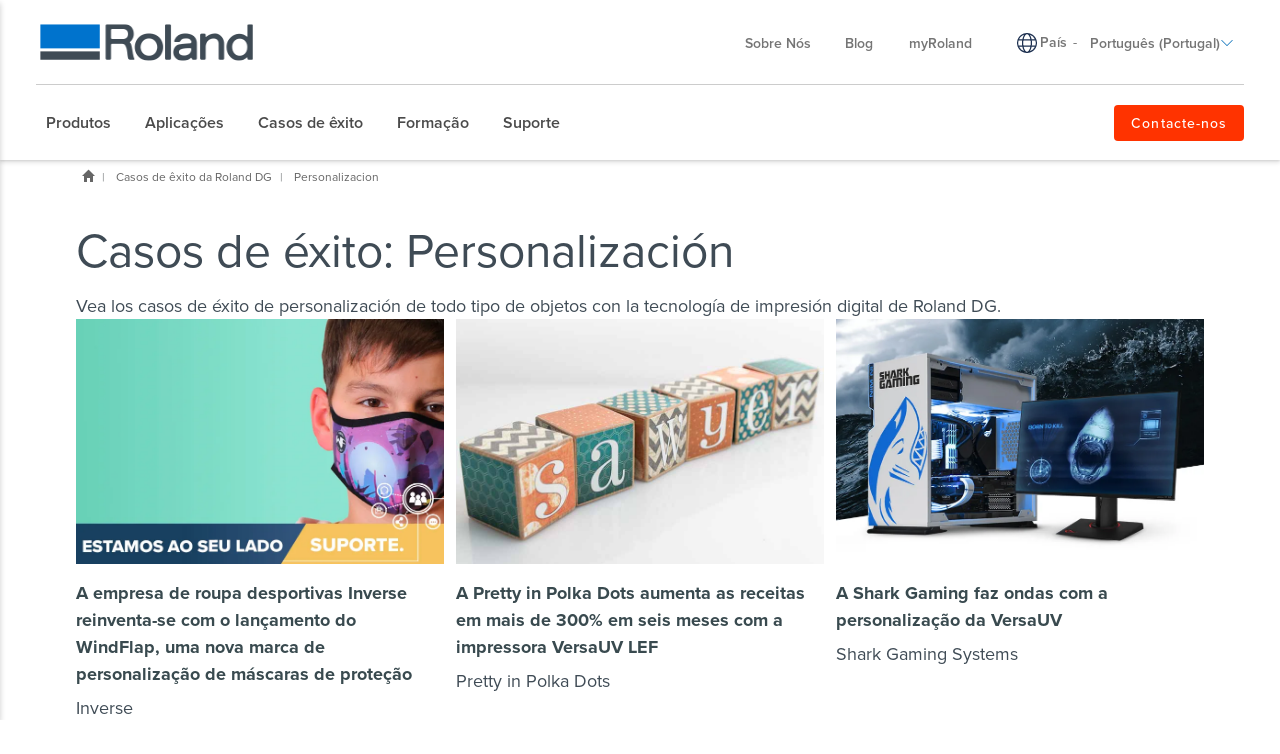

--- FILE ---
content_type: text/html; charset=utf-8
request_url: https://www.rolanddg.eu/pt-pt/profesionais/personalizacion
body_size: 34472
content:


<!DOCTYPE html>
<!--[if IE 8 ]><html lang="pt-PT" class="ie ie8"> <![endif]-->
<!--[if (gte IE 9)|!(IE)]><!-->
<html lang="pt-PT">
<!--<![endif]-->
<head>
    <style>
        :root {
            --bs-gutter-y: 0px;
            --bs-gutter-x: 12px;
        }
    </style>
    
<meta name="VIcurrentDateTime" content="639046014573755662" />
<meta name="VirtualFolder" content="/" />
<script type="text/javascript" src="/layouts/system/VisitorIdentification.js"></script>

    <link rel="preload" as="style" href="/-/media/roland-emea/files/css/emea.css">
<link rel="preload" as="script" href="/-/media/roland-emea/files/js/emeascripts.min.js">


<!--IP Retrieval Code Start-->
<script type="text/javascript">
    document.addEventListener("DOMContentLoaded",
        function() {
            var ip = getCookie("ip");

            if (ip === "") {
                getJSONP("https://api.ipify.org?format=jsonp&callback=?",
                    function(json) {
                        ip = json.ip;
                        setCookie("ip", json.ip, 365);
                        console.log('IP not found, service called: ' + ip);
                    });
            } else {
                console.log('IP found in cookie: ' + ip);
            }

            window.dataLayer = window.dataLayer || [];

            dataLayer.push({ 'gtm_ip_address': `${ip}` });
        });

    function setCookie(cname, cvalue, exdays) {
        var d = new Date();
        d.setTime(d.getTime() + (exdays * 24 * 60 * 60 * 1000));
        var expires = `expires=${d.toUTCString()}`;
        document.cookie = cname + "=" + cvalue + ";" + expires + ";path=/";
    }

    function getCookie(cname) {
        var name = cname + "=";
        var decodedCookie = decodeURIComponent(document.cookie);
        var ca = decodedCookie.split(';');
        for (var i = 0; i < ca.length; i++) {
            var c = ca[i];
            while (c.charAt(0) === ' ') {
                c = c.substring(1);
            }
            if (c.indexOf(name) === 0) {
                return c.substring(name.length, c.length);
            }
        }
        return "";
    }

    function getJSONP(url, success) {
        var ud = '_' + +new Date,
            script = document.createElement('script'),
            head = document.getElementsByTagName('head')[0] || document.documentElement;

        window[ud] = function(data) {
            head.removeChild(script);
            success && success(data);
        };

        script.src = url.replace('callback=?', 'callback=' + ud);
        head.appendChild(script);
    }
</script>
<!--IP Retrieval Code End-->
<!-- Google Tag Manager -->
<script>(function(w,d,s,l,i){w[l]=w[l]||[];w[l].push({'gtm.start':
new Date().getTime(),event:'gtm.js'});var f=d.getElementsByTagName(s)[0],
j=d.createElement(s),dl=l!='dataLayer'?'&l='+l:'';j.async=true;j.src=
'https://www.googletagmanager.com/gtm.js?id='+i+dl;f.parentNode.insertBefore(j,f);
})(window,document,'script','dataLayer','GTM-P7TZD2G');</script>
<!-- End Google Tag Manager -->
<script type="application/ld+json">
{
 "@context" : "http://schema.org",
  "@type" : "Corporation",
  "name" : "Roland DG Portugal",
  "description" : "A Roland, empresa fundada em 1981, é um fabricante mundial de impressoras de cor e periféricos de grande formato para aplicações exclusivamente profissionais. Os nossos produtos distinguem-se pela sua alta resolução, qualidade e flexibilidade, oferecendo uma avançada tecnologia digital em soluções em 3D e cor digital.",
  "url" : "https://www.rolanddg.eu/pt-pt",
 "logo":"https://www.rolanddg.eu/-/media/roland-emea/images/global/logos/roland-logo-dark.png",
  "sameAs" : [ "https://www.facebook.com/RolandDGEurope", "https://www.youtube.com/channel/UC8RcxKA7WiAmcbK62RfEeXQ",
 "https://www.instagram.com/rolanddgeurope/", 
 "https://www.linkedin.com/company/rolanddg-emea"
],
"address":
[{
  "@type" : "PostalAddress",
  "streetAddress" : "Passeio da Praia, 431",
 "addressLocality" : "Matosinhos",
"addressRegion" : "Oporto",
"postalCode" : "4450-398"
}],
"contactPoint":
[{
  "@type" : "ContactPoint",
  "telephone" : "(+351)22 939 23 80",
  "contactType" : "sales, customer service, technical support"
}],
"founder":
[{
  "@type" : "person",
  "name" : "Ikutaro Kakehashi"
}]
 }
</script>
    <meta name="viewport" content="width=device-width, initial-scale=1" />
<meta charset="utf-8">
<meta http-equiv="X-UA-Compatible" content="IE=edge" />

<title>Casos de &#233;xito: Personalizaci&#243;n | Roland DG</title>
<meta name="description" content="" />
<meta name="keywords" content="" />
<link rel="canonical" href="https://www.rolanddg.eu/pt-pt/profesionais/personalizacion" />


        <link rel="alternate" href="https://www.rolanddg.eu/nl/succesverhalen/personalisation" hreflang="nl" />
        <link rel="alternate" href="https://www.rolanddg.eu/en/customer-success-stories/personalisation" hreflang="en" />
        <link rel="alternate" href="https://www.rolanddg.eu/en-gb/customer-success-stories/personalisation" hreflang="en-GB" />
        <link rel="alternate" href="https://www.rolanddg.eu/fr/professionals/personalisation" hreflang="fr" />
        <link rel="alternate" href="https://www.rolanddg.eu/de/professionals/personalisierung" hreflang="de" />
        <link rel="alternate" href="https://www.rolanddg.eu/hu/felhaszn&#225;l&#243;i-besz&#225;mol&#243;k/personalisation" hreflang="hu" />
        <link rel="alternate" href="https://www.rolanddg.eu/it/customer-success-stories/personalization" hreflang="it" />
        <link rel="alternate" href="https://www.rolanddg.eu/pl/historie-sukcesu-klientow/personalisation" hreflang="pl" />
        <link rel="alternate" href="https://www.rolanddg.eu/pt-pt/profesionais/personalizacion" hreflang="pt-PT" />
        <link rel="alternate" href="https://www.rolanddg.eu/es-es/profesionales/personalizacion" hreflang="es-ES" />
        <link rel="alternate" href="https://www.rolanddg.eu/tr/customer-success-stories/personalisation" hreflang="tr" />
        <link rel="alternate" href="https://www.rolanddg.eu/en/customer-success-stories/personalisation" hreflang="x-default" />


<link rel="image_src" href="" />
<meta property="og:title" content="Casos de &#233;xito: Personalizaci&#243;n | Roland DG" />
<meta property="og:description" content="" />
<meta property="og:url" content="https://www.rolanddg.eu/pt-pt/profesionais/personalizacion" />
<meta property="og:image" content="" />
<meta property="og:site_name" content="Roland Website" />
<meta property="og:type" content="website" />


    <link rel="shortcut icon" href="https://cdn.rolanddg.eu/-/media/roland-emea/images/global/icons/favicon.ico?rev=-1" type="image/x-icon">
<link rel="icon" href="https://cdn.rolanddg.eu/-/media/roland-emea/images/global/icons/favicon_png.png?rev=-1" type="image/png">
<link rel="apple-touch-icon-precomposed" sizes="76x76" href="https://cdn.rolanddg.eu/-/media/roland-emea/images/global/icons/ios_76.png?rev=-1" >
<link rel="apple-touch-icon-precomposed" sizes="120x120" href="https://cdn.rolanddg.eu/-/media/roland-emea/images/global/icons/ios_120.png?rev=-1">
<link rel="apple-touch-icon-precomposed" sizes="152x152" href="https://cdn.rolanddg.eu/-/media/roland-emea/images/global/icons/ios_152.png?rev=-1">
<link rel="apple-touch-icon-precomposed" sizes="180x180" href="https://cdn.rolanddg.eu/-/media/roland-emea/images/global/icons/ios_180.png?rev=-1">
    


    <link rel="preconnect" href="https://code.jquery.com" crossorigin>
    <link rel="preconnect" href="https://cdn.jsdelivr.net" crossorigin>
    <link rel="dns-prefetch" href="//code.jquery.com">
    <link rel="dns-prefetch" href="//cdn.jsdelivr.net">
<link rel="preconnect" href="https://kit.fontawesome.com" crossorigin>
<link rel="dns-prefetch" href="//kit.fontawesome.com">
    <link rel="preconnect" href="https://use.typekit.net" crossorigin>
    <link rel="dns-prefetch" href="//use.typekit.net">
<!-- <link rel="stylesheet" href="https://use.typekit.net/nas3lxy.css"> -->

<link rel="preload" href="https://use.typekit.net/nas3lxy.css" as="style">
<link rel="stylesheet" href="https://use.typekit.net/nas3lxy.css" media="print" onload="this.media='all'">
<noscript><link rel="stylesheet" href="https://use.typekit.net/nas3lxy.css"></noscript>

<style>
@font-face {
      font-display: swap;
}
</style><link href="/bundles/css/vendor?v=SC5sBkH1CF8Su_UK96fCuVXuhdbib9X8W3oMlngjA5w1" rel="stylesheet"/>



<script src="https://kit.fontawesome.com/4141c79c6e.js" crossorigin="anonymous" defer></script>
<noscript><link rel="stylesheet" href="https://kit.fontawesome.com/4141c79c6e.css" crossorigin="anonymous" /></noscript>


    <link rel="preload" href="/bundles/css/local?v=Tgh7wqW-olqt7Gz7FxBkUUJSlzku7buyhCS9rnPVsgk1" as="style" />
    <link rel="stylesheet" href="/bundles/css/local?v=Tgh7wqW-olqt7Gz7FxBkUUJSlzku7buyhCS9rnPVsgk1" media="print" onload="this.onload=null;this.media='all'" />
    <noscript><link rel="stylesheet" href="/bundles/css/local?v=Tgh7wqW-olqt7Gz7FxBkUUJSlzku7buyhCS9rnPVsgk1" /></noscript>


<link rel="preload" href="/bundles/css/vendor-jquery-ui?v=j6dYEFzIKT1H-tqfA_KZlPs1HeNV8obVy5i4SoZqsmE1" as="style" />
<link rel="stylesheet" href="/bundles/css/vendor-jquery-ui?v=j6dYEFzIKT1H-tqfA_KZlPs1HeNV8obVy5i4SoZqsmE1" media="print" onload="this.onload=null;this.media='all'" />
<noscript><link rel="stylesheet" href="/bundles/css/vendor-jquery-ui?v=j6dYEFzIKT1H-tqfA_KZlPs1HeNV8obVy5i4SoZqsmE1" /></noscript>


<script src="//code.jquery.com/jquery-3.7.1.min.js"></script>
<script>(window.jQuery)||document.write('<script src="/bundles/js/vendor-jquery"><\/script>');</script>
<script src="//code.jquery.com/ui/1.12.1/jquery-ui.min.js" defer></script>
<script>(window.jQuery.ui)||document.write('<script src="/bundles/js/vendor-jquery-ui"><\/script>');</script>
<script src="//cdn.jsdelivr.net/npm/bootstrap@5.0.2/dist/js/bootstrap.bundle.min.js"></script>
<script>(window.bootstrap)||document.write('<script src="/bundles/js/vendor-bootstrap"><\/script>');</script>
<script src="/bundles/js/vendor?v=VwO4d6nS3B2T7CyvSmyugLnteEnifz6_De3X08EIKgg1"></script>
<script src="/bundles/js/local?v=x3VCzh0WhyrWWsvxxJ_s477Xk01_ZDz2gizA_e0pQe01" defer></script>




    
</head>
<body data-template="Case Stories Category Page">
    <!-- Google Tag Manager (noscript) -->
<noscript><iframe src="https://www.googletagmanager.com/ns.html?id=GTM-P7TZD2G"
height="0" width="0" style="display:none;visibility:hidden"></iframe></noscript>
<!-- End Google Tag Manager (noscript) -->
</script>
    <header class="rd rd-header ">
        <nav class="nav__utility">
        <div class="container-fluid">
            <div class="nav__utility-wrapper">
                <!-- device only -->
                <button class="nav-toggler clickable--reset">
                    <span class="nav-toggler__icon"></span>
                </button>

                <div class="nav__utility-brand">
<a href="https://www.rolanddg.eu/pt-pt/"><img src="https://cdn.rolanddg.eu/-/media/roland-dg/images/navigation-redesign/roland-logo.png?h=41&amp;iar=0&amp;w=285&amp;rev=-1&amp;hash=7DB7706CAEA893654DF9EF2F1E2DE87A" class="img-responsive" alt="Roland DGA" width="285" height="41" loading="lazy" /></a>                </div>
                <div class="nav__utility-menus">

                    
                            <div class="rd-dropdown rd-dropdown--hover-intent nav__utility-menus-item desktop-only" role="menu">
                                <button class="rd-dropdown__trigger link--pill">
                                    Sobre N&#243;s
                                    <span class="rd-dropdown__trigger-icon"></span>
                                </button>
                                <div class="rd-dropdown__menu">
                                        <p class="col-section-heading">

</p>
                                            <div class="multi-col-display">
                                                    <div class="col">
                                                            <div class="col-section">
                                                                <ul>
                                                                        <li>
                                                                            

<a class="no-thumbnail" href="https://www.rolanddg.eu/pt-pt/empresa">Sobre a Roland DG</a>
                                                                        </li>
                                                                        <li>
                                                                            

<a class="no-thumbnail" href="https://www.rolanddg.eu/pt-pt/empresa/contactenos">Contacte-nos</a>
                                                                        </li>
                                                                        <li>
                                                                            

<a class="no-thumbnail" href="https://www.rolanddg.eu/pt-pt/empresa/careers">Carreiras</a>
                                                                        </li>
                                                                        <li>
                                                                            

<a class="no-thumbnail" href="https://www.rolanddg.eu/pt-pt/empresa/contactenos#internationalpartners">Parceiros internacionais</a>
                                                                        </li>
                                                                </ul>
                                                            </div>
                                                    </div>
                                                    <div class="col">
                                                            <div class="col-section">
                                                                <ul>
                                                                        <li>
                                                                            

<a class="no-thumbnail" href="https://www.rolanddg.eu/pt-pt/empresa/ferias-eventos">Eventos</a>
                                                                        </li>
                                                                        <li>
                                                                            

<a class="no-thumbnail" href="https://www.rolanddg.eu/pt-pt/empresa/pressroom">Not&#237;cias</a>
                                                                        </li>
                                                                        <li>
                                                                            

<a class="no-thumbnail" href="https://www.rolanddg.eu/pt-pt/newsletters">Newsletter</a>
                                                                        </li>
                                                                </ul>
                                                            </div>
                                                    </div>
                                            </div>
                                </div>
                            </div>


<a class="tablet-and-below  nav__utility-menus-item link--pill desktop-only no-thumbnail" href="https://www.rolanddg.eu/pt-pt/empresa">Sobre a Roland DG</a>

<a class="nav__utility-menus-item link--pill desktop-only no-thumbnail" href="https://www.rolanddg.eu/pt-pt/blog">Blog</a>

<a class="nav__utility-menus-item link--pill desktop-only no-thumbnail" target="_blank" rel="noopener noreferrer" href="https://my.rolanddg.eu/">myRoland</a>                                <div class="nav__utility-lang-selector desktop-only region-selector-wrapper">
                                    

<span class="flag flag-"></span>

    <img src="https://cdn.rolanddg.eu/-/media/roland-dg/images/navigation-redesign/regionselectorglobe.svg?rev=-1&amp;hash=690154117D18765B203089DF3506C593" alt="language icon" />

<a href="https://www.rolanddg.eu/pt-pt/region-selector" title="Change country" >Pa&#237;s</a>
    <span class="language-separator">-</span>


<div class="rd-dropdown" role="menu">
        <button class="rd-dropdown__trigger link--pill">
            Portugu&#234;s (Portugal)
            <span class="rd-dropdown__trigger-icon"></span>
        </button>
        <div class="rd-dropdown__menu">
            <ul>
                    <li role="menuitem" id="lan-5bd875eb-3910-45ae-b3f1-abd030b91ded">
                        <a href="https://www.rolanddg.eu/nl/succesverhalen/personalisation">
                            Nederlands
                        </a>
                    </li>
                    <li role="menuitem" id="lan-af584191-45c9-4201-8740-5409f4cf8bdd">
                        <a href="https://www.rolanddg.eu/en/customer-success-stories/personalisation">
                            English
                        </a>
                    </li>
                    <li role="menuitem" id="lan-c7ca1290-4dc9-4e21-87e5-b34707f60113">
                        <a href="https://www.rolanddg.eu/en-gb/customer-success-stories/personalisation">
                            English (GB)
                        </a>
                    </li>
                    <li role="menuitem" id="lan-a6994328-3957-4c45-ad56-db96f608f44e">
                        <a href="https://www.rolanddg.eu/en-em/customer-success-stories/personalisation">
                            English (EM)
                        </a>
                    </li>
                    <li role="menuitem" id="lan-c4642008-c394-4e19-901a-1051ae542099">
                        <a href="https://www.rolanddg.eu/fr/professionals/personalisation">
                            Fran&#231;ais
                        </a>
                    </li>
                    <li role="menuitem" id="lan-1f2c3692-a127-4a87-8a8b-7d7e70e3c3ae">
                        <a href="https://www.rolanddg.eu/fr-em/professionals/personalisation">
                            Fran&#231;ais (EM)
                        </a>
                    </li>
                    <li role="menuitem" id="lan-e9728665-358b-4358-8f0f-e5ace15e1dd8">
                        <a href="https://www.rolanddg.eu/de/professionals/personalisierung">
                            Deutsch
                        </a>
                    </li>
                    <li role="menuitem" id="lan-7fb64de6-2e3e-4134-b4bc-efa42570eb0c">
                        <a href="https://www.rolanddg.eu/hu/felhaszn&#225;l&#243;i-besz&#225;mol&#243;k/personalisation">
                            Magyar
                        </a>
                    </li>
                    <li role="menuitem" id="lan-0d7f531a-79bb-4583-bda6-8a7280454e0d">
                        <a href="https://www.rolanddg.eu/it/customer-success-stories/personalization">
                            Italiano
                        </a>
                    </li>
                    <li role="menuitem" id="lan-c62f2ae7-4105-4f6a-a7fd-e944b2e36326">
                        <a href="https://www.rolanddg.eu/pl/historie-sukcesu-klientow/personalisation">
                            Polska
                        </a>
                    </li>
                    <li role="menuitem" id="lan-47561d54-f512-4a95-b38c-7227206003a8">
                        <a href="https://www.rolanddg.eu/es-es/profesionales/personalizacion">
                            Espa&#241;ol
                        </a>
                    </li>
                    <li role="menuitem" id="lan-a5321d23-8d14-4d40-81e6-93a41f6b9d01">
                        <a href="https://www.rolanddg.eu/tr/customer-success-stories/personalisation">
                            T&#252;rk&#231;e
                        </a>
                    </li>
            </ul>
        </div>
</div>
                                </div>


<a class="tablet-and-below btn btn--orange nav__utility-menus-item link--pill desktop-only no-thumbnail" href="https://www.rolanddg.eu/pt-pt/empresa/contactenos">Contacte-nos</a>
                    


<a class="tablet-and-below  nav--icon" href="https://www.rolanddg.eu/pt-pt/empresa/contactenos"><img src="https://cdn.rolanddg.eu/-/media/roland-dg/images/navigation-redesign/bsicon_geoaltfill.png?h=23&amp;iar=0&amp;w=17&amp;rev=-1&amp;hash=BDAF239608B5B087702376768151D849" class="img-responsive" alt="" width="17" height="23" loading="lazy" /></a>                </div>
            </div>
        </div>
    </nav>

    <nav class="nav__main">
    <div class="container-fluid">
        <div class="nav__main-wrapper">
                <ul class="nav__main-menus" role="menubar">
                            <li class="nav__main-menus-item ">
                                <div class="rd-dropdown rd-dropdown--hover-intent rd-dropdown--mega" role="menu">
                                    <button class="rd-dropdown__trigger link--pill">
                                        

            <span>Produtos</span>

                                        <span class="rd-dropdown__trigger-icon"></span>
                                    </button>

                                    <div class="rd-dropdown__menu ">
                                            <!-- LVL N -->
                                            <div class="rd-dropdown__menu-lvl">
                                                        <!-- rd-dropdown__menu-lvl__toggle-section -->
                                                        <ul class="" data-parent="">
                                                                    <li role="menuitem">
                                                                        

<a class="btn btn--orange no-thumbnail" href="https://www.rolanddg.eu/pt-pt/produtos">Ajuda-me a escolher</a>
                                                                    </li>
                                                                    <li role="menuitem" class="rd-dropdown__menuitem" id="{54A7A719-D9A3-4E9F-B9A2-0E68B0974B7D}">
                                                                        <button class="clickable--reset mm-toggler ">Por tipo</button>
                                                                    </li>
                                                                    <li role="menuitem" class="rd-dropdown__menuitem" id="{EAF246B0-29AA-453F-85ED-90BE12AB26EC}">
                                                                        <button class="clickable--reset mm-toggler ">Por marca</button>
                                                                    </li>
                                                                    <li role="menuitem" class="rd-dropdown__menuitem" id="{22A4F31F-C2C8-4202-9754-117B05EE72AA}">
                                                                        <button class="clickable--reset mm-toggler ">Novos produtos</button>
                                                                    </li>
                                                                    <li role="menuitem">
                                                                        


                                                                    </li>
                                                        </ul>
                                            </div>
                                            <!-- LVL N -->
                                            <div class="rd-dropdown__menu-lvl">
                                                        <!-- rd-dropdown__menu-lvl__toggle-section -->
                                                        <ul class="rd-dropdown__menu-lvl__toggle-section" data-parent="{54A7A719-D9A3-4E9F-B9A2-0E68B0974B7D}">
                                                                    <li role="menuitem" class="rd-dropdown__menuitem" id="{88A9ADDC-6710-446D-8211-3D9611CC53A2}">
                                                                        <button class="clickable--reset mm-toggler ">Impressoras</button>
                                                                    </li>
                                                                    <li role="menuitem" class="rd-dropdown__menuitem" id="{F7DA7A52-8F60-4554-B92B-65A1C306843A}">
                                                                        <button class="clickable--reset mm-toggler ">Plotters de corte</button>
                                                                    </li>
                                                                    <li role="menuitem" class="rd-dropdown__menuitem" id="{979913B6-D774-4344-9E92-0961D9E8CC9F}">
                                                                        <button class="clickable--reset mm-toggler ">Gravadoras e decora&#231;&#227;o</button>
                                                                    </li>
                                                                    <li role="menuitem" class="rd-dropdown__menuitem" id="{C773C821-AAF3-45D4-B6B7-140AC7ECA87F}">
                                                                        <button class="clickable--reset mm-toggler ">Fresagem e impress&#227;o 3D</button>
                                                                    </li>
                                                                    <li role="menuitem" class="rd-dropdown__menuitem" id="{8783D331-0B93-4091-B376-AD560B36ECDB}">
                                                                        <button class="clickable--reset mm-toggler ">Solu&#231;&#245;es dent&#225;rias</button>
                                                                    </li>
                                                                    <li role="menuitem" class="rd-dropdown__menuitem" id="{611ABD02-20BC-4B54-99D4-FF60E415F97C}">
                                                                        <button class="clickable--reset mm-toggler ">Software</button>
                                                                    </li>
                                                                    <li role="menuitem">
                                                                        

<a class="bold no-thumbnail" href="https://www.rolanddg.eu/pt-pt/produtos/tintas">Tintas</a>
                                                                    </li>
                                                        </ul>
                                                        <div class="multi-col-display rd-dropdown__menu-lvl__toggle-section " data-parent="{EAF246B0-29AA-453F-85ED-90BE12AB26EC}">

                                                                                                                            <div class="col">
                                                                    <div class="col-section">
                                                                        <ul>
                                                                                <li>
                                                                                    

        <div class="d-block no-thumbnail">
                    </div>

                                                                                </li>
                                                                                <li>
                                                                                    

<a class="has-subtitle no-thumbnail" href="https://www.rolanddg.eu/pt-pt/produtos/impressoras/truevis">            <span class="nav__title">TrueVIS</span>
            <span class="nav__subtitle">Impressoras de grande formato</span>
</a>
                                                                                </li>
                                                                                <li>
                                                                                    

<a class="has-subtitle no-thumbnail" href="https://www.rolanddg.eu/pt-pt/produtos/impressoras/versastudio">            <span class="nav__title">VersaSTUDIO</span>
            <span class="nav__subtitle">Fabrica&#231;&#227;o digital compacta</span>
</a>
                                                                                </li>
                                                                                <li>
                                                                                    

<a class="has-subtitle no-thumbnail" href="https://www.rolanddg.eu/pt-pt/produtos/impressoras/versaobject">            <span class="nav__title">VersaOBJECT</span>
            <span class="nav__subtitle">Impressoras diretas ao objeto</span>
</a>
                                                                                </li>
                                                                        </ul>
                                                                    </div>
                                                                </div>
                                                                                                                    </div>
                                                        <div class="multi-col-display rd-dropdown__menu-lvl__toggle-section " data-parent="{22A4F31F-C2C8-4202-9754-117B05EE72AA}">

                                                                                                                                <div class="col">
                                                                                <div class="col-section">
                                                                                    <ul>
                                                                                            <li id="menu_da640">
                                                                                                

<a class="cta-grid has-subtitle" href="https://www.rolanddg.eu/pt-pt/produtos/impressoras/da-640"><img src="https://cdn.rolanddg.eu/-/media/roland-dg/images/navigation-redesign/products/printers/dimense/da-640.png?h=55&amp;iar=0&amp;w=100&amp;rev=-1&amp;hash=1F0B9722B09BEC769F57B133292E462B" class="img-responsive" alt="" width="100" height="55" loading="lazy" />            <span class="nav__title">DIMENSE</span>
            <span class="nav__subtitle">DA-640</span>
</a>
                                                                                            </li>
                                                                                            <li id="menu_versaworks7">
                                                                                                

<a class="cta-grid has-subtitle" href="https://www.rolanddg.eu/pt-pt/produtos/software/versaworks-7"><img src="https://cdn.rolanddg.eu/-/media/roland-dg/images/navigation-redesign/products/software/versaworks7.png?h=55&amp;iar=0&amp;w=100&amp;rev=-1&amp;hash=AAF2E507727FF364D0E848FCB210A57E" class="img-responsive" alt="" width="100" height="55" loading="lazy" />            <span class="nav__title">Software</span>
            <span class="nav__subtitle">VersaWorks 7</span>
</a>
                                                                                            </li>
                                                                                            <li id="menu_versastudiobd12">
                                                                                                

<a class="cta-grid has-subtitle" href="https://www.rolanddg.eu/pt-pt/produtos/impressoras/serie-versastudio-bd"><img src="https://cdn.rolanddg.eu/-/media/roland-dg/images/navigation-redesign/products/printers/uvflatbedprinters/bd-8.png?h=55&amp;iar=0&amp;w=100&amp;rev=-1&amp;hash=B40F1F81F7DC6327524ABCC889B4E13F" class="img-responsive" alt="" width="100" height="55" loading="lazy" />            <span class="nav__title">VersaSTUDIO</span>
            <span class="nav__subtitle">BD-12</span>
</a>
                                                                                            </li>
                                                                                            <li id="menu_versastudiobn230">
                                                                                                

<a class="cta-grid has-subtitle" href="https://www.rolanddg.eu/pt-pt/produtos/impressoras/versastudio-bn2-impressora-cortadora-de-mesa"><img src="https://cdn.rolanddg.eu/-/media/roland-dg/images/navigation-redesign/products/printers/ecosolprintercutters/versastudio-bn2-series.png?h=55&amp;iar=0&amp;w=100&amp;rev=-1&amp;hash=4E7C20454FD5E6A9C3AA9231BBA8B5CF" class="img-responsive" alt="" width="100" height="55" loading="lazy" />            <span class="nav__title">VersaSTUDIO </span>
            <span class="nav__subtitle">BN2-30</span>
</a>
                                                                                            </li>
                                                                                            <li id="menu_truevisxg640">
                                                                                                

<a class="cta-grid has-subtitle" href="https://www.rolanddg.eu/pt-pt/produtos/impressoras/truevis-xg-640"><img src="https://cdn.rolanddg.eu/-/media/roland-dg/images/navigation-redesign/products/printers/ecosolprintercutters/truevis-xg-640.png?h=55&amp;iar=0&amp;w=100&amp;rev=-1&amp;hash=BAAB54F5D4FE8449C3FAA92B94A50AF9" class="img-responsive" alt="" width="100" height="55" loading="lazy" />            <span class="nav__title">TrueVIS</span>
            <span class="nav__subtitle">XG-640</span>
</a>
                                                                                            </li>
                                                                                    </ul>
                                                                                </div>
                                                                    </div>
                                                                    <div class="col">
                                                                                <div class="col-section">
                                                                                    <ul>
                                                                                            <li id="menu_truevisxp640">
                                                                                                

<a class="cta-grid has-subtitle" href="https://www.rolanddg.eu/pt-pt/produtos/impressoras/truevis-xp-640"><img src="https://cdn.rolanddg.eu/-/media/roland-dg/images/navigation-redesign/products/printers/ecosolprinters/truevis-xp-640.png?h=55&amp;iar=0&amp;w=100&amp;rev=-1&amp;hash=5526C6521458D25A516EE82DADC01119" class="img-responsive" alt="" width="100" height="55" loading="lazy" />            <span class="nav__title">TrueVIS</span>
            <span class="nav__subtitle">XP-640</span>
</a>
                                                                                            </li>
                                                                                            <li id="menu_versaobjectmo180">
                                                                                                

<a class="cta-grid has-subtitle" href="https://www.rolanddg.eu/pt-pt/produtos/impressoras/serie-versaobject-mo"><img src="https://cdn.rolanddg.eu/-/media/roland-dg/images/navigation-redesign/products/printers/uvflatbedprinters/mo180.png?h=55&amp;iar=0&amp;w=100&amp;rev=-1&amp;hash=D8CF0CD994AF9E2CFC8F90A96F5FEC7B" class="img-responsive" alt="" width="100" height="55" loading="lazy" />            <span class="nav__title">VersaOBJECT</span>
            <span class="nav__subtitle">MO-180</span>
</a>
                                                                                            </li>
                                                                                            <li id="menu_versastudioby20">
                                                                                                

<a class="cta-grid has-subtitle" href="https://www.rolanddg.eu/pt-pt/produtos/impressoras/versastudio-by-20"><img src="https://cdn.rolanddg.eu/-/media/roland-dg/images/navigation-redesign/products/printers/textile/versastudio-by20.png?h=55&amp;iar=0&amp;w=100&amp;rev=-1&amp;hash=42EA89BFCE6020DA76B36277EF88D9A0" class="img-responsive" alt="" width="100" height="55" loading="lazy" />            <span class="nav__title">VersaSTUDIO </span>
            <span class="nav__subtitle">BY-20</span>
</a>
                                                                                            </li>
                                                                                            <li id="menu_powder3dprinter">
                                                                                                

<a class="cta-grid has-subtitle" href="https://www.rolanddg.eu/pt-pt/produtos/modeladoras-3d/impressora-3d-de-po"><img src="https://cdn.rolanddg.eu/-/media/roland-dg/images/navigation-redesign/products/3d/pb600.png?h=55&amp;iar=0&amp;w=100&amp;rev=-1&amp;hash=311A56F81CD3A1558C812914CC9DEC7A" class="img-responsive" alt="" width="100" height="55" loading="lazy" />            <span class="nav__title">Impressora 3D de p&#243;</span>
            <span class="nav__subtitle">PB-600 / PB-400</span>
</a>
                                                                                            </li>
                                                                                            <li id="menu_ty300">
                                                                                                

<a class="cta-grid has-subtitle" href="https://www.rolanddg.eu/pt-pt/produtos/impressoras/ty-300"><img src="https://cdn.rolanddg.eu/-/media/roland-dg/images/navigation-redesign/products/printers/dtf/ty300.png?h=55&amp;iar=0&amp;w=100&amp;rev=-1&amp;hash=2B87FF8BE645DA83D56F3F747FB260B3" class="img-responsive" alt="" width="100" height="55" loading="lazy" />            <span class="nav__title">Impressora direta a filme (DTF)</span>
            <span class="nav__subtitle">TY-300</span>
</a>
                                                                                            </li>
                                                                                    </ul>
                                                                                </div>
                                                                    </div>
                                                                                                                    </div>
                                            </div>
                                            <!-- LVL N -->
                                            <div class="rd-dropdown__menu-lvl">
                                                        <div class="multi-col-display rd-dropdown__menu-lvl__toggle-section " data-parent="{88A9ADDC-6710-446D-8211-3D9611CC53A2}">

                                                                                                                                <div class="col">
                                                                                <div class="col-section">
                                                                                    <ul>
                                                                                            <li id="menu_ecosolventprintersandcutterstitle">
                                                                                                

<a class="no-thumbnail" href="https://www.rolanddg.eu/pt-pt/produtos/impressoras/impresoras-cortadoras">            <span class="nav__title">Impressoras/cortadoras eco-solventes</span>
</a>
                                                                                            </li>
                                                                                            <li id="menu_truevisxg640">
                                                                                                

<a class="cta-grid has-subtitle" href="https://www.rolanddg.eu/pt-pt/produtos/impressoras/truevis-xg-640"><img src="https://cdn.rolanddg.eu/-/media/roland-dg/images/navigation-redesign/products/printers/ecosolprintercutters/truevis-xg-640.png?h=55&amp;iar=0&amp;w=100&amp;rev=-1&amp;hash=BAAB54F5D4FE8449C3FAA92B94A50AF9" class="img-responsive" alt="" width="100" height="55" loading="lazy" />            <span class="nav__title">TrueVIS </span>
            <span class="nav__subtitle">XG-640</span>
</a>
                                                                                            </li>
                                                                                            <li id="menu_truevisvg3series">
                                                                                                

<a class="cta-grid has-subtitle" href="https://www.rolanddg.eu/pt-pt/produtos/impressoras/truevis-vg3-serie-impressora-cortadora"><img src="https://cdn.rolanddg.eu/-/media/roland-dg/images/navigation-redesign/products/printers/ecosolprintercutters/truevis-vg3-series.png?h=55&amp;iar=0&amp;w=100&amp;rev=a16a7037e8684f3cb2fc97a238a1561a&amp;hash=07165617049657DFBE69603E010945BD" class="img-responsive" alt="VG3" width="100" height="55" loading="lazy" />            <span class="nav__title">TrueVIS </span>
            <span class="nav__subtitle">S&#233;rie VG3</span>
</a>
                                                                                            </li>
                                                                                            <li id="menu_truevissg3series">
                                                                                                

<a class="cta-grid has-subtitle" href="https://www.rolanddg.eu/pt-pt/produtos/impressoras/truevis-sg3-impressora-cortadora"><img src="https://cdn.rolanddg.eu/-/media/roland-dg/images/navigation-redesign/products/printers/ecosolprintercutters/truevis-sg3-series.png?h=55&amp;iar=0&amp;w=100&amp;rev=-1&amp;hash=4191C6718985B5A1B909C072AEDC6A4F" class="img-responsive" alt="" width="100" height="55" loading="lazy" />            <span class="nav__title">TrueVIS </span>
            <span class="nav__subtitle">S&#233;rie SG3</span>
</a>
                                                                                            </li>
                                                                                            <li id="menu_versastudiobn2series">
                                                                                                

<a class="cta-grid has-subtitle" href="https://www.rolanddg.eu/pt-pt/produtos/impressoras/versastudio-bn2-impressora-cortadora-de-mesa"><img src="https://cdn.rolanddg.eu/-/media/roland-dg/images/navigation-redesign/products/printers/ecosolprintercutters/versastudio-bn2-series.png?h=55&amp;iar=0&amp;w=100&amp;rev=-1&amp;hash=4E7C20454FD5E6A9C3AA9231BBA8B5CF" class="img-responsive" alt="" width="100" height="55" loading="lazy" />            <span class="nav__title">VersaSTUDIO </span>
            <span class="nav__subtitle">S&#233;rie BN2</span>
</a>
                                                                                            </li>
                                                                                    </ul>
                                                                                </div>
                                                                                <div class="col-section">
                                                                                    <ul>
                                                                                            <li id="menu_ecosolventprinterstitle">
                                                                                                

<a class="no-thumbnail" href="https://www.rolanddg.eu/pt-pt/produtos/impressoras/impresoras-cortadoras">            <span class="nav__title">Impressoras eco-solventes</span>
</a>
                                                                                            </li>
                                                                                            <li id="menu_dgexpresserseries">
                                                                                                

        <div class="d-block no-thumbnail">
                    </div>

                                                                                            </li>
                                                                                            <li id="menu_truevisxp640">
                                                                                                

<a class="cta-grid has-subtitle" href="https://www.rolanddg.eu/pt-pt/produtos/impressoras/truevis-xp-640"><img src="https://cdn.rolanddg.eu/-/media/roland-dg/images/navigation-redesign/products/printers/ecosolprinters/truevis-xp-640.png?h=55&amp;iar=0&amp;w=100&amp;rev=-1&amp;hash=5526C6521458D25A516EE82DADC01119" class="img-responsive" alt="" width="100" height="55" loading="lazy" />            <span class="nav__title">TrueVIS</span>
            <span class="nav__subtitle">XP-640</span>
</a>
                                                                                            </li>
                                                                                    </ul>
                                                                                </div>
                                                                                <div class="col-section">
                                                                                    <ul>
                                                                                            <li id="menu_latexprinterstitle">
                                                                                                

<a class="no-thumbnail" href="https://www.rolanddg.eu/pt-pt/produtos/impressoras/impressoras-a-base-de-agua-e-latex">            <span class="nav__title">Impressora de l&#225;tex</span>
</a>
                                                                                            </li>
                                                                                            <li id="menu_truevisap640">
                                                                                                

<a class="cta-grid has-subtitle" href="https://www.rolanddg.eu/pt-pt/produtos/impressoras/truevis-ap-640-impressora-de-latex"><img src="https://cdn.rolanddg.eu/-/media/roland-dg/images/navigation-redesign/products/printers/resin/ap-640.png?h=55&amp;iar=0&amp;w=100&amp;rev=-1&amp;hash=76122A56B167CBC8CCD216D0265F7D2E" class="img-responsive" alt="" width="100" height="55" loading="lazy" />            <span class="nav__title">TrueVIS </span>
            <span class="nav__subtitle">AP-640</span>
</a>
                                                                                            </li>
                                                                                    </ul>
                                                                                </div>
                                                                    </div>
                                                                    <div class="col">
                                                                                <div class="col-section">
                                                                                    <ul>
                                                                                            <li id="menu_uvprinterscutters">
                                                                                                

<a class="no-thumbnail" href="https://www.rolanddg.eu/pt-pt/produtos/impressoras/impressoras-uv-e-impressoras-cortadoras">            <span class="nav__title">Impressoras/cortadoras UV</span>
</a>
                                                                                            </li>
                                                                                            <li id="menu_dgxpressugseries">
                                                                                                

        <div class="d-block no-thumbnail">
                    </div>

                                                                                            </li>
                                                                                            <li id="menu_truevislgseries">
                                                                                                

<a class="cta-grid has-subtitle" href="https://www.rolanddg.eu/pt-pt/produtos/impressoras/series-truevis-lg-e-mg-impressoras-cortadoras-uv"><img src="https://cdn.rolanddg.eu/-/media/roland-dg/images/navigation-redesign/products/printers/uvprintercutters/lg-series.png?h=55&amp;iar=0&amp;w=100&amp;rev=-1&amp;hash=8DF326495DF829758AC29C8E5115D706" class="img-responsive" alt="" width="100" height="55" loading="lazy" />            <span class="nav__title">TrueVIS</span>
            <span class="nav__subtitle">S&#233;rie LG/MG</span>
</a>
                                                                                            </li>
                                                                                    </ul>
                                                                                </div>
                                                                                <div class="col-section">
                                                                                    <ul>
                                                                                            <li id="menu_uvprinterstitle">
                                                                                                

<a class="no-thumbnail" href="https://www.rolanddg.eu/pt-pt/produtos/impressoras/impressoras-uv-e-impressoras-cortadoras">            <span class="nav__title">Impressoras UV de mesa plana</span>
</a>
                                                                                            </li>
                                                                                            <li id="menu_versastudiobdseries">
                                                                                                

<a class="cta-grid has-subtitle" href="https://www.rolanddg.eu/pt-pt/produtos/impressoras/serie-versastudio-bd"><img src="https://cdn.rolanddg.eu/-/media/roland-dg/images/navigation-redesign/products/printers/uvflatbedprinters/bd-8.png?h=55&amp;iar=0&amp;w=100&amp;rev=-1&amp;hash=B40F1F81F7DC6327524ABCC889B4E13F" class="img-responsive" alt="" width="100" height="55" loading="lazy" />            <span class="nav__title">VersaSTUDIO</span>
            <span class="nav__subtitle">S&#233;rie BD</span>
</a>
                                                                                            </li>
                                                                                            <li id="menu_versaobjectmoseries">
                                                                                                

<a class="cta-grid has-subtitle" href="https://www.rolanddg.eu/pt-pt/produtos/impressoras/serie-versaobject-mo"><img src="https://cdn.rolanddg.eu/-/media/roland-dg/images/navigation-redesign/products/printers/uvflatbedprinters/mo180.png?h=55&amp;iar=0&amp;w=100&amp;rev=-1&amp;hash=D8CF0CD994AF9E2CFC8F90A96F5FEC7B" class="img-responsive" alt="" width="100" height="55" loading="lazy" />            <span class="nav__title">VersaOBJECT</span>
            <span class="nav__subtitle">S&#233;rie MO</span>
</a>
                                                                                            </li>
                                                                                            <li id="menu_versaobjectcoiseries">
                                                                                                

<a class="cta-grid has-subtitle" href="https://www.rolanddg.eu/pt-pt/produtos/impressoras/impressoras-uv-planas-versaobject-serie-lo-coi"><img src="https://cdn.rolanddg.eu/-/media/roland-dg/images/navigation-redesign/products/printers/uvflatbedprinters/versaobject-lo-coi-series.png?h=55&amp;iar=0&amp;w=100&amp;rev=-1&amp;hash=BCCBC7C637D21495D9C3685DB33EB364" class="img-responsive" alt="" width="100" height="55" loading="lazy" />            <span class="nav__title">VersaOBJECT</span>
            <span class="nav__subtitle">S&#233;rie LO/CO-i</span>
</a>
                                                                                            </li>
                                                                                            <li id="menu_eu1000mf">
                                                                                                

<a class="cta-grid" href="https://www.rolanddg.eu/pt-pt/produtos/impressoras/impressora-plana-uv-led-eu-1000mf"><img src="https://cdn.rolanddg.eu/-/media/roland-dg/images/navigation-redesign/products/printers/uvflatbedprinters/eu-1000mf.png?h=55&amp;iar=0&amp;w=100&amp;rev=-1&amp;hash=243AEA0E81046F7AA50E612956C180B5" class="img-responsive" alt="" width="100" height="55" loading="lazy" />            <span class="nav__title">EU-1000MF</span>
</a>
                                                                                            </li>
                                                                                    </ul>
                                                                                </div>
                                                                                <div class="col-section">
                                                                                    <ul>
                                                                                            <li id="menu_uvindustrialtitle">
                                                                                                

        <div class="d-block no-thumbnail">
                    </div>

                                                                                            </li>
                                                                                            <li id="menu_lsincperiseries">
                                                                                                

        <div class="d-block no-thumbnail">
                    </div>

                                                                                            </li>
                                                                                    </ul>
                                                                                </div>
                                                                    </div>
                                                                    <div class="col">
                                                                                <div class="col-section">
                                                                                    <ul>
                                                                                            <li id="menu_textureprinters">
                                                                                                

<a class="no-thumbnail" href="https://www.rolanddg.eu/pt-pt/produtos/impressoras">            <span class="nav__title">Impressora de superf&#237;cies dimensionais</span>
</a>
                                                                                            </li>
                                                                                            <li id="menu_da640">
                                                                                                

<a class="cta-grid has-subtitle" href="https://www.rolanddg.eu/pt-pt/produtos/impressoras/da-640">            <span class="nav__title">DIMENSE</span>
            <span class="nav__subtitle">DA-640</span>
</a>
                                                                                            </li>
                                                                                            <li id="menu_dimensors">
                                                                                                

<a class="cta-grid has-subtitle" href="https://www.rolanddg.eu/pt-pt/produtos/impressoras/impressora-dimensor-s"><img src="https://cdn.rolanddg.eu/-/media/roland-dg/images/navigation-redesign/products/printers/dimense/dimenseor-s.png?h=55&amp;iar=0&amp;w=100&amp;rev=-1&amp;hash=AEE77D795573FFD8C9184C525DDB95E1" class="img-responsive" alt="" width="100" height="55" loading="lazy" />            <span class="nav__title">DIMENSE</span>
            <span class="nav__subtitle">Dimensor S</span>
</a>
                                                                                            </li>
                                                                                    </ul>
                                                                                </div>
                                                                                <div class="col-section">
                                                                                    <ul>
                                                                                            <li id="menu_directtofilmdtfprinters">
                                                                                                

<a class="no-thumbnail" href="https://www.rolanddg.eu/pt-pt/produtos/impressoras/diretamente-em-pelicula-dtf">            <span class="nav__title">Impress&#227;o direta em pel&#237;cula (DTF)</span>
</a>
                                                                                            </li>
                                                                                            <li id="menu_ty300">
                                                                                                

<a class="semibold cta-grid" href="https://www.rolanddg.eu/pt-pt/produtos/impressoras/ty-300"><img src="https://cdn.rolanddg.eu/-/media/roland-dg/images/products/printers/ty-300/thumbnails/ty300-nav-icon.webp?h=56&amp;iar=0&amp;w=101&amp;rev=-1&amp;hash=5EE2260C9F8515FB136E296A81A360EE" class="img-responsive" alt="TY-300" width="101" height="56" loading="lazy" />            <span class="nav__title">TY-300</span>
</a>
                                                                                            </li>
                                                                                            <li id="menu_versastudioby20">
                                                                                                

<a class="cta-grid has-subtitle" href="https://www.rolanddg.eu/pt-pt/produtos/impressoras/versastudio-by-20"><img src="https://cdn.rolanddg.eu/-/media/roland-dg/images/navigation-redesign/products/printers/textile/versastudio-by20.png?h=55&amp;iar=0&amp;w=100&amp;rev=-1&amp;hash=42EA89BFCE6020DA76B36277EF88D9A0" class="img-responsive" alt="" width="100" height="55" loading="lazy" />            <span class="nav__title">VersaSTUDIO </span>
            <span class="nav__subtitle">BY-20</span>
</a>
                                                                                            </li>
                                                                                    </ul>
                                                                                </div>
                                                                    </div>
                                                                                                                    </div>
                                                        <div class="multi-col-display rd-dropdown__menu-lvl__toggle-section " data-parent="{F7DA7A52-8F60-4554-B92B-65A1C306843A}">

                                                                                                                            <div class="col">
                                                                    <div class="col-section">
                                                                        <ul>
                                                                                <li>
                                                                                    

<a class="no-thumbnail" href="https://www.rolanddg.eu/pt-pt/produtos/plotter-de-corte">            <span class="nav__title">Cortadoras da grande formato</span>
</a>
                                                                                </li>
                                                                                <li>
                                                                                    

<a class="cta-grid has-subtitle" href="https://www.rolanddg.eu/pt-pt/produtos/plotter-de-corte/camm-1-gr2-large-format-cutters"><img src="https://cdn.rolanddg.eu/-/media/roland-dg/images/navigation-redesign/products/cutters/camm-1-gr2-series.png?h=55&amp;iar=0&amp;w=100&amp;rev=-1&amp;hash=EFAC0BB0FBEA81D9F8431CA3593C83E6" class="img-responsive" alt="" width="100" height="55" loading="lazy" />            <span class="nav__title">CAMM-1 </span>
            <span class="nav__subtitle">S&#233;rie GR2</span>
</a>
                                                                                </li>
                                                                                <li>
                                                                                    

<a class="no-thumbnail" href="https://www.rolanddg.eu/pt-pt/produtos/plotter-de-corte">            <span class="nav__title">Cortadoras compactas</span>
</a>
                                                                                </li>
                                                                                <li>
                                                                                    

<a class="cta-grid has-subtitle" href="https://www.rolanddg.eu/pt-pt/produtos/plotter-de-corte/versastudio-gs2-24"><img src="https://cdn.rolanddg.eu/-/media/roland-dg/images/navigation-redesign/products/cutters/gs224.png?h=55&amp;iar=0&amp;w=100&amp;rev=-1&amp;hash=6F5D2C10E481124D25C95B90F0941C32" class="img-responsive" alt="" width="100" height="55" loading="lazy" />            <span class="nav__title">VersaSTUDIO </span>
            <span class="nav__subtitle">GS2-24</span>
</a>
                                                                                </li>
                                                                        </ul>
                                                                    </div>
                                                                </div>
                                                                                                                    </div>
                                                        <div class="multi-col-display rd-dropdown__menu-lvl__toggle-section " data-parent="{979913B6-D774-4344-9E92-0961D9E8CC9F}">

                                                                                                                                <div class="col">
                                                                                <div class="col-section">
                                                                                    <ul>
                                                                                            <li id="menu_versastudiompx90s">
                                                                                                

<a class="cta-grid has-subtitle" href="https://www.rolanddg.eu/pt-pt/produtos/gravadoras/mpx-90s-impressora-metal"><img src="https://cdn.rolanddg.eu/-/media/roland-dg/images/navigation-redesign/products/engravers-decorators/mpx-90s.png?h=55&amp;iar=0&amp;w=100&amp;rev=-1&amp;hash=B9BFA80E5EB258D72EE1203660D3F958" class="img-responsive" alt="" width="100" height="55" loading="lazy" />            <span class="nav__title">VersaSTUDIO </span>
            <span class="nav__subtitle">MPX-90S</span>
</a>
                                                                                            </li>
                                                                                            <li id="menu_dgshapede-3desktopengraver">
                                                                                                

<a class="cta-grid" href="https://www.rolanddg.eu/pt-pt/produtos/gravadoras/de3-decorator-engraver"><img src="https://cdn.rolanddg.eu/-/media/roland-dg/images/navigation-redesign/products/engravers-decorators/de-3-front-view.png?h=55&amp;iar=0&amp;w=100&amp;rev=-1&amp;hash=ECD59B69066FF767A533298181FD26A4" class="img-responsive" alt="" width="100" height="55" loading="lazy" />            <span class="nav__subtitle">DE-3</span>
</a>
                                                                                            </li>
                                                                                            <li id="menu_ld300laserdecorator">
                                                                                                

<a class="cta-grid" href="https://www.rolanddg.eu/pt-pt/produtos/gravadoras/decoradoras-laser-ld-80-e-ld-300"><img src="https://cdn.rolanddg.eu/-/media/roland-dg/images/navigation-redesign/products/engravers-decorators/ld-300-front-view.png?h=55&amp;iar=0&amp;w=100&amp;rev=-1&amp;hash=6BE0512C1BD287A4C15DB1FBFC239B4E" class="img-responsive" alt="" width="100" height="55" loading="lazy" />            <span class="nav__subtitle">LD-300</span>
</a>
                                                                                            </li>
                                                                                    </ul>
                                                                                </div>
                                                                    </div>
                                                                                                                    </div>
                                                        <div class="multi-col-display rd-dropdown__menu-lvl__toggle-section " data-parent="{C773C821-AAF3-45D4-B6B7-140AC7ECA87F}">

                                                                                                                                <div class="col">
                                                                                <div class="col-section">
                                                                                    <ul>
                                                                                            <li id="menu_titlemillingmachines">
                                                                                                

<a class="no-thumbnail" href="https://www.rolanddg.eu/pt-pt/produtos/modeladoras-3d/impresoras-3d-fresadoras-cnc">            <span class="nav__title">Fresadoras</span>
</a>
                                                                                            </li>
                                                                                            <li id="menu_mdx50">
                                                                                                

<a class="cta-grid has-subtitle" href="https://www.rolanddg.eu/pt-pt/produtos/modeladoras-3d/mdx-50-fresadora-cnc"><img src="https://cdn.rolanddg.eu/-/media/roland-dg/images/navigation-redesign/products/milling/mdx50.png?h=55&amp;iar=0&amp;w=100&amp;rev=-1&amp;hash=5F80C91B2B00AFF4AE007A2A1D7EB14D" class="img-responsive" alt="" width="100" height="55" loading="lazy" />            <span class="nav__title">Modela</span>
            <span class="nav__subtitle">MDX-50</span>
</a>
                                                                                            </li>
                                                                                            <li id="menu_srm20">
                                                                                                

<a class="cta-grid has-subtitle" href="https://www.rolanddg.eu/pt-pt/produtos/modeladoras-3d/fresadora-de-bancada-srm20"><img src="https://cdn.rolanddg.eu/-/media/roland-dg/images/navigation-redesign/products/milling/srm-20-front-view.png?h=55&amp;iar=0&amp;w=100&amp;rev=-1&amp;hash=77405A78CD6FB6DB0EBC711A9B5A7A60" class="img-responsive" alt="" width="100" height="55" loading="lazy" />            <span class="nav__title">monoFab</span>
            <span class="nav__subtitle">SRM-20</span>
</a>
                                                                                            </li>
                                                                                            <li id="menu_title3dprinter">
                                                                                                

<a class="no-thumbnail" href="https://www.rolanddg.eu/pt-pt/produtos/modeladoras-3d">            <span class="nav__title">Impressoras 3D</span>
</a>
                                                                                            </li>
                                                                                            <li id="menu_powder3dprinter">
                                                                                                

<a class="cta-grid has-subtitle" href="https://www.rolanddg.eu/pt-pt/produtos/modeladoras-3d/impressora-3d-de-po"><img src="https://cdn.rolanddg.eu/-/media/roland-dg/images/navigation-redesign/products/3d/pb600.png?h=55&amp;iar=0&amp;w=100&amp;rev=-1&amp;hash=311A56F81CD3A1558C812914CC9DEC7A" class="img-responsive" alt="" width="100" height="55" loading="lazy" />            <span class="nav__title">Impressora 3D de p&#243;</span>
            <span class="nav__subtitle">PB-600 / PB-400</span>
</a>
                                                                                            </li>
                                                                                    </ul>
                                                                                </div>
                                                                    </div>
                                                                                                                    </div>
                                                        <div class="multi-col-display rd-dropdown__menu-lvl__toggle-section " data-parent="{8783D331-0B93-4091-B376-AD560B36ECDB}">

                                                                                                                                <div class="col">
                                                                                <div class="col-section">
                                                                                    <ul>
                                                                                            <li id="menu_dentalmillingmachines">
                                                                                                

<a class="cta-grid has-subtitle" target="_parent" href="https://dgshape.com/"><img src="https://cdn.rolanddg.eu/-/media/roland-dg/images/navigation-redesign/products/dental/dwx53dc.png?h=55&amp;iar=0&amp;w=100&amp;rev=-1&amp;hash=1695AD13D89BD0856E78452C4C0B5CA4" class="img-responsive" alt="" width="100" height="55" loading="lazy" />            <span class="nav__title">DGSHAPE</span>
            <span class="nav__subtitle">Fresadoras dent&#225;rias</span>
</a>
                                                                                            </li>
                                                                                    </ul>
                                                                                </div>
                                                                    </div>
                                                                                                                    </div>
                                                        <div class="multi-col-display rd-dropdown__menu-lvl__toggle-section " data-parent="{611ABD02-20BC-4B54-99D4-FF60E415F97C}">

                                                                                                                            <div class="col">
                                                                    <div class="col-section">
                                                                        <ul>
                                                                                <li>
                                                                                    

<a class="no-thumbnail" href="https://www.rolanddg.eu/pt-pt/produtos/software/versaworks-7">            <span class="nav__title">VersaWorks 7</span>
</a>
                                                                                </li>
                                                                                <li>
                                                                                    

<a class="no-thumbnail" href="https://www.rolanddg.eu/pt-pt/produtos/software/aplicacao-roland-dg-connect">            <span class="nav__title">Roland DG Connect App</span>
</a>
                                                                                </li>
                                                                                <li>
                                                                                    

<a class="no-thumbnail" href="https://www.rolanddg.eu/pt-pt/produtos/software/printautomate">            <span class="nav__title">PrintAutoMate</span>
</a>
                                                                                </li>
                                                                                <li>
                                                                                    

<a class="no-thumbnail" href="https://www.rolanddg.eu/pt-pt/produtos/software/roland-dg-connect-designer">            <span class="nav__title">Roland DG Connect Designer</span>
</a>
                                                                                </li>
                                                                                <li>
                                                                                    

<a class="no-thumbnail" href="https://www.rolanddg.eu/pt-pt/produtos/software/roland-cutstudio-software">            <span class="nav__title">CutStudio</span>
</a>
                                                                                </li>
                                                                                <li>
                                                                                    

<a class="no-thumbnail" href="https://www.rolanddg.eu/pt-pt/produtos/software/ergosoft-roland-edition-3-software-rip">            <span class="nav__title">ErgoSoft Roland DG</span>
</a>
                                                                                </li>
                                                                                <li>
                                                                                    

<a class="no-thumbnail" href="https://www.rolanddg.eu/pt-pt/produtos/software">            <span class="nav__title">View All Software</span>
</a>
                                                                                </li>
                                                                        </ul>
                                                                    </div>
                                                                </div>
                                                                                                                    </div>
                                            </div>
                                    </div>
                                </div>
                            </li>
                            <li class="nav__main-menus-item ">
                                <div class="rd-dropdown rd-dropdown--hover-intent rd-dropdown--mega" role="menu">
                                    <button class="rd-dropdown__trigger link--pill">
                                        

            <span>Aplica&#231;&#245;es</span>

                                        <span class="rd-dropdown__trigger-icon"></span>
                                    </button>

                                    <div class="rd-dropdown__menu ">
                                            <!-- LVL N -->
                                            <div class="rd-dropdown__menu-lvl">
                                                        <!-- rd-dropdown__menu-lvl__toggle-section -->
                                                        <ul class="" data-parent="">
                                                                    <li role="menuitem" class="rd-dropdown__menuitem" id="{A2D0C79A-D4DE-46F8-9DC5-1E7B4EB61597}">
                                                                        <button class="clickable--reset mm-toggler ">Aplica&#231;&#245;es</button>
                                                                    </li>
                                                        </ul>
                                            </div>
                                            <!-- LVL N -->
                                            <div class="rd-dropdown__menu-lvl">
                                                        <!-- rd-dropdown__menu-lvl__toggle-section -->
                                                        <ul class="rd-dropdown__menu-lvl__toggle-section" data-parent="{A2D0C79A-D4DE-46F8-9DC5-1E7B4EB61597}">
                                                                    <li role="menuitem" class="rd-dropdown__menuitem" id="{1C680845-83B0-4049-B5BF-3D1BC59ECF8D}">
                                                                        <button class="clickable--reset mm-toggler ">Em destaque</button>
                                                                    </li>
                                                                    <li role="menuitem">
                                                                        

<a class="no-thumbnail" href="https://www.rolanddg.eu/pt-pt/aplicacoes/premios-trofeus-e-medalhas">Pr&#233;mios</a>
                                                                    </li>
                                                                    <li role="menuitem">
                                                                        

<a class="no-thumbnail" href="https://www.rolanddg.eu/pt-pt/aplicacoes/impressao-de-cartazes">Impress&#227;o de Cartazes</a>
                                                                    </li>
                                                                    <li role="menuitem">
                                                                        

<a class="no-thumbnail" href="https://www.rolanddg.eu/pt-pt/aplicacoes/braille">Braille e sinal&#233;tica t&#225;til</a>
                                                                    </li>
                                                                    <li role="menuitem">
                                                                        

<a class="no-thumbnail" href="https://www.rolanddg.eu/pt-pt/aplicacoes/imprimir-sobre-telas">Impress&#227;o em tela</a>
                                                                    </li>
                                                                    <li role="menuitem">
                                                                        

<a class="no-thumbnail" href="https://www.rolanddg.eu/pt-pt/aplicacoes">Todas as aplica&#231;&#245;es</a>
                                                                    </li>
                                                        </ul>
                                            </div>
                                            <!-- LVL N -->
                                            <div class="rd-dropdown__menu-lvl">
                                                        <div class="multi-col-display rd-dropdown__menu-lvl__toggle-section " data-parent="{1C680845-83B0-4049-B5BF-3D1BC59ECF8D}">

                                                                                                                                <div class="col">
                                                                                <div class="col-section">
                                                                                    <ul>
                                                                                            <li id="menu_printingsignage">
                                                                                                

<a class="cta-grid" href="https://www.rolanddg.eu/pt-pt/aplicacoes/sinais"><img src="https://cdn.rolanddg.eu/-/media/roland-emea/images/applications/signmaking/2023/signageheadermob.jpg?h=66&amp;iar=0&amp;w=100&amp;rev=-1&amp;hash=BE2BAA7B086053CD827C5F76A4852281" class="img-responsive" alt="Sinalização de aviso e segurança impressa com a tecnologia Roland DG TrueVIS e VersaOBJECT – Sinais" width="100" height="66" loading="lazy" />            <span class="nav__title">Impress&#227;o de sinal&#233;tica</span>
</a>
                                                                                            </li>
                                                                                            <li id="menu_personalisation">
                                                                                                

<a class="cta-grid" href="https://www.rolanddg.eu/pt-pt/aplicacoes/maquinas-de-personalizacao"><img src="https://cdn.rolanddg.eu/-/media/roland-emea/images/applications/personalisation-machines/personalisationheadermob.jpg?h=66&amp;iar=0&amp;w=100&amp;rev=-1&amp;hash=55532E2A93CEBA99E279165788C73350" class="img-responsive" alt="Capa de smartphone personalizada impressa com design vibrante usando as máquinas de personalização Roland DG – Aplicações de personalização" width="100" height="66" loading="lazy" />            <span class="nav__title">Personaliza&#231;&#227;o</span>
</a>
                                                                                            </li>
                                                                                            <li id="menu_stickersandlabels">
                                                                                                

<a class="cta-grid" href="https://www.rolanddg.eu/pt-pt/aplicacoes/autocolantes"><img src="https://cdn.rolanddg.eu/-/media/roland-emea/images/applications/stickers/stickers-22/sticker-printing-header-mobile.jpg?h=66&amp;iar=0&amp;w=100&amp;rev=-1&amp;hash=B2D470C0E732837BED9F5A4D523CB8A3" class="img-responsive" alt="Mãos a descolar autocolantes coloridos impressos com tecnologia Roland DG – Autocolantes" width="100" height="66" loading="lazy" />            <span class="nav__title">Adesivos e r&#243;tulos</span>
</a>
                                                                                            </li>
                                                                                    </ul>
                                                                                </div>
                                                                    </div>
                                                                    <div class="col">
                                                                                <div class="col-section">
                                                                                    <ul>
                                                                                            <li id="menu_printingtshirts">
                                                                                                

<a class="cta-grid" href="https://www.rolanddg.eu/pt-pt/aplicacoes/impressoras-de-t-shirts"><img src="https://cdn.rolanddg.eu/-/media/roland-emea/images/applications/tshirt-printing-machine/tshirtprintingheadermob.png?h=66&amp;iar=0&amp;w=100&amp;rev=-1&amp;hash=B5DF60A5EE87FA1F40AF639634E22B7A" class="img-responsive" alt="T-shirt branca com estampado colorido CALI-SURF produzido com tecnologia Roland DG – Impressoras de T-shirts" width="100" height="66" loading="lazy" />            <span class="nav__title">Impress&#227;o de embalagens</span>
</a>
                                                                                            </li>
                                                                                            <li id="menu_printingonwood">
                                                                                                

<a class="cta-grid" href="https://www.rolanddg.eu/pt-pt/aplicacoes/impressao-sobre-madeira"><img src="https://cdn.rolanddg.eu/-/media/roland-emea/images/applications/printing-on-wood/new-images-2023/wood-printing-header-mob.jpg?h=66&amp;iar=0&amp;w=100&amp;rev=-1&amp;hash=5AD0CE9EE9B3BCC586C13FC312B4533E" class="img-responsive" alt="Painéis de madeira com um padrão arco-íris vibrante impressos com soluções Roland DG – Impressão sobre madeira" width="100" height="66" loading="lazy" />            <span class="nav__title">Impress&#227;o em madeira</span>
</a>
                                                                                            </li>
                                                                                            <li id="menu_printingvehiclegraphics">
                                                                                                

<a class="cta-grid" href="https://www.rolanddg.eu/pt-pt/aplicacoes/autocolantes-e-revestimentos-de-automoveis"><img src="https://cdn.rolanddg.eu/-/media/roland-emea/images/applications/vehiclegraphics/new-23/vehiclegraphicsheadermob.jpg?h=66&amp;iar=0&amp;w=100&amp;rev=-1&amp;hash=473313A423153F497E2C4E2BD7660265" class="img-responsive" alt="Pick-up vermelha com grafismos personalizados produzidos com soluções Roland DG – Autocolantes e revestimentos de automóveis" width="100" height="66" loading="lazy" />            <span class="nav__title">Impress&#227;o de gr&#225;ficos para ve&#237;culos</span>
</a>
                                                                                            </li>
                                                                                    </ul>
                                                                                </div>
                                                                    </div>
                                                                                                                    </div>
                                            </div>
                                    </div>
                                </div>
                            </li>
                            <li class="nav__main-menus-item ">
                                <div class="rd-dropdown rd-dropdown--hover-intent rd-dropdown--mega" role="menu">
                                    <button class="rd-dropdown__trigger link--pill">
                                        

            <span>Casos de &#234;xito</span>

                                        <span class="rd-dropdown__trigger-icon"></span>
                                    </button>

                                    <div class="rd-dropdown__menu ">
                                            <!-- LVL N -->
                                            <div class="rd-dropdown__menu-lvl">
                                                        <!-- rd-dropdown__menu-lvl__toggle-section -->
                                                        <ul class="" data-parent="">
                                                                    <li role="menuitem" class="rd-dropdown__menuitem" id="{10F17E41-A650-4D74-B35D-2CDC7A43AEA1}">
                                                                        <button class="clickable--reset mm-toggler ">Em destaque</button>
                                                                    </li>
                                                                    <li role="menuitem" class="rd-dropdown__menuitem" id="{55DC7F4C-A430-4E66-B631-0FDEB1B86310}">
                                                                        <button class="clickable--reset mm-toggler ">Por aplica&#231;&#227;o</button>
                                                                    </li>
                                                                    <li role="menuitem" class="rd-dropdown__menuitem" id="{9CAC7223-F0E2-42F1-AAC6-3F56DE73DC84}">
                                                                        <button class="clickable--reset mm-toggler ">Por tecnologia</button>
                                                                    </li>
                                                                    <li role="menuitem">
                                                                        

<a class="no-thumbnail" href="https://www.rolanddg.eu/pt-pt/profesionais">Todos os casos de sucesso</a>
                                                                    </li>
                                                        </ul>
                                            </div>
                                            <!-- LVL N -->
                                            <div class="rd-dropdown__menu-lvl">
                                                        <div class="multi-col-display rd-dropdown__menu-lvl__toggle-section " data-parent="{10F17E41-A650-4D74-B35D-2CDC7A43AEA1}">

                                                                                                                                <div class="col">
                                                                                <div class="col-section">
                                                                                    <ul>
                                                                                            <li id="menu_cs_en_grafical">
                                                                                                

<a class="cta-grid" href="https://www.rolanddg.eu/pt-pt/profesionais/papel-de-parede/embaixada-do-japao-na-lituania"><img src="https://cdn.rolanddg.eu/-/media/roland-dg/images/navigation-redesign/case-studies/the-embassy-of-japan-in-lithuania.png?h=67&amp;iar=0&amp;w=100&amp;rev=-1&amp;hash=E6D8B8A4C622B9769813A8EEF3C01DA2" class="img-responsive" alt="" width="100" height="67" loading="lazy" />            <span class="nav__title">Embaixada do Jap&#227;o na Litu&#226;nia</span>
</a>
                                                                                            </li>
                                                                                            <li id="menu_cs_en_jma">
                                                                                                

<a class="cta-grid" href="https://www.rolanddg.eu/pt-pt/profesionais/personalizacion/chillblast"><img src="https://cdn.rolanddg.eu/-/media/roland-dg/images/case-stories/c/chillblast/chillblast800x533.jpg?h=533&amp;iar=0&amp;w=800&amp;rev=-1&amp;hash=EDFDCC51FEF9C81AE941262D01BF5FEB" class="img-responsive" alt="" width="800" height="533" loading="lazy" />            <span class="nav__title">Chillblast</span>
</a>
                                                                                            </li>
                                                                                            <li id="menu_cs_en_evolvens">
                                                                                                

<a class="cta-grid" href="https://www.rolanddg.eu/pt-pt/profesionais/personalizacion/shooter-padel"><img src="https://cdn.rolanddg.eu/-/media/roland-emea/images/gallery/case-stories/personalisation/shooter-padel/padelracketphotorollup.jpg?h=500&amp;iar=0&amp;w=750&amp;rev=-1&amp;hash=6F682B0B279609454D02BB862DA74446" class="img-responsive" alt="" width="750" height="500" loading="lazy" />            <span class="nav__title">Shooter Padel</span>
</a>
                                                                                            </li>
                                                                                    </ul>
                                                                                </div>
                                                                    </div>
                                                                    <div class="col">
                                                                                <div class="col-section">
                                                                                    <ul>
                                                                                            <li id="menu_cs_en_theembassyofjapaninlithuania">
                                                                                                

<a class="cta-grid" href="https://www.rolanddg.eu/pt-pt/profesionais/packaging-and-labels/mockupz"><img src="https://cdn.rolanddg.eu/-/media/roland-dg/images/case-stories/m/mockupz/teaser_mockupz_800x534.jpg?h=534&amp;iar=0&amp;w=800&amp;rev=-1&amp;hash=BDF795D7589EE9AD1353C7EFE46AC23C" class="img-responsive" alt="" width="800" height="534" loading="lazy" />            <span class="nav__title">mockupz</span>
</a>
                                                                                            </li>
                                                                                            <li id="menu_cs_en_chillblast">
                                                                                                

<a class="cta-grid" href="https://www.rolanddg.eu/pt-pt/profesionais/equipamento-audio/v-moda"><img src="https://cdn.rolanddg.eu/-/media/roland-dg/images/case-stories/v/v-moda/gallery/vmoda.jpg?h=720&amp;iar=0&amp;w=960&amp;rev=-1&amp;hash=73378CA8D5F9562C02CD08F3C2D7CDEB" class="img-responsive" alt="" width="960" height="720" loading="lazy" />            <span class="nav__title">V MODA</span>
</a>
                                                                                            </li>
                                                                                            <li id="menu_cs_en_bristolroyalhospitalforchildren">
                                                                                                

<a class="cta-grid" href="https://www.rolanddg.eu/pt-pt/profesionais/fabricante-de-artigos-em-pele-genuina/sakata"><img src="https://cdn.rolanddg.eu/-/media/roland-dg/images/case-stories/s/sakata/gallery/sakata_eyecatcher.jpg?h=720&amp;iar=0&amp;w=960&amp;rev=-1&amp;hash=E4C8D21D8C4DC690D5D552F90213B235" class="img-responsive" alt="" width="960" height="720" loading="lazy" />            <span class="nav__title">SAKATA</span>
</a>
                                                                                            </li>
                                                                                    </ul>
                                                                                </div>
                                                                    </div>
                                                                                                                    </div>
                                                        <div class="multi-col-display rd-dropdown__menu-lvl__toggle-section " data-parent="{55DC7F4C-A430-4E66-B631-0FDEB1B86310}">

                                                                                                                                <div class="col">
                                                                                <div class="col-section">
                                                                                    <ul>
                                                                                            <li id="menu_apparel">
                                                                                                

<a class="no-thumbnail" href="https://www.rolanddg.eu/pt-pt/profesionais?ApplicationTypeId=e93db96e-09d5-47df-97d3-d03abee0dff7&amp;SortBy=Newest&amp;SortDir=Desc">            <span class="nav__title">Vestu&#225;rio</span>
</a>
                                                                                            </li>
                                                                                            <li id="menu_banners">
                                                                                                

<a class="no-thumbnail" href="https://www.rolanddg.eu/pt-pt/profesionais?ApplicationTypeId=98b10070-4a18-414b-bbde-697d5f767476&amp;SortBy=Newest&amp;SortDir=Desc">            <span class="nav__title">Bandeiras</span>
</a>
                                                                                            </li>
                                                                                            <li id="menu_commercialprinting">
                                                                                                

<a class="no-thumbnail" href="https://www.rolanddg.eu/pt-pt/profesionais?ApplicationTypeId=2cece86d-ae8e-4b09-abab-95e5e95a1d25&amp;SortBy=DateCreated&amp;SortDir=Desc">            <span class="nav__title">Impress&#227;o Comercial</span>
</a>
                                                                                            </li>
                                                                                            <li id="menu_electronicdevices">
                                                                                                

<a class="no-thumbnail" href="https://www.rolanddg.eu/pt-pt/profesionais?ApplicationTypeId=a1748383-5e16-4b66-a704-85d8869f14e0&amp;SortBy=DateCreated&amp;SortDir=Desc">            <span class="nav__title">Aparelhos eletr&#243;nicos</span>
</a>
                                                                                            </li>
                                                                                            <li id="menu_fineart">
                                                                                                

<a class="no-thumbnail" href="https://www.rolanddg.eu/pt-pt/profesionais?ApplicationTypeId=9b6db5a6-4b27-47c5-a612-a742b3e24b4c&amp;SortBy=DateCreated&amp;SortDir=Desc">            <span class="nav__title">Belas Artes</span>
</a>
                                                                                            </li>
                                                                                            <li id="menu_interiors">
                                                                                                

<a class="no-thumbnail" href="https://www.rolanddg.eu/pt-pt/profesionais?ApplicationTypeId=ddb1eeef-3428-4b9d-9036-f15a3f241a6e&amp;SortBy=DateCreated&amp;SortDir=Desc">            <span class="nav__title">Interior</span>
</a>
                                                                                            </li>
                                                                                            <li id="menu_labels">
                                                                                                

<a class="no-thumbnail" href="https://www.rolanddg.eu/pt-pt/profesionais?ApplicationTypeId=ddb1eeef-3428-4b9d-9036-f15a3f241a6e&amp;SortBy=DateCreated&amp;SortDir=Desc">            <span class="nav__title">Etiquetas</span>
</a>
                                                                                            </li>
                                                                                            <li id="menu_packaging">
                                                                                                

<a class="no-thumbnail" href="https://www.rolanddg.eu/pt-pt/profesionais?ApplicationTypeId=01f15acc-e933-4fb8-b490-f26386c4b14a&amp;SortBy=DateCreated&amp;SortDir=Desc">            <span class="nav__title">Embalagem</span>
</a>
                                                                                            </li>
                                                                                            <li id="menu_personalisation">
                                                                                                

<a class="no-thumbnail" href="https://www.rolanddg.eu/pt-pt/profesionais?ApplicationTypeId=b13a8790-5de6-4cf5-a8ff-e586687a12d7&amp;SortBy=DateCreated&amp;SortDir=Desc">            <span class="nav__title">Personaliza&#231;&#227;o</span>
</a>
                                                                                            </li>
                                                                                            <li id="menu_promotionalproducts">
                                                                                                

<a class="no-thumbnail" href="https://www.rolanddg.eu/pt-pt/profesionais?ApplicationTypeId=1ecd2bff-3214-4397-85dd-be14edf5fec2&amp;SortBy=DateCreated&amp;SortDir=Desc">            <span class="nav__title">Produtos promocionais</span>
</a>
                                                                                            </li>
                                                                                            <li id="menu_prototyping">
                                                                                                

<a class="no-thumbnail" href="https://www.rolanddg.eu/pt-pt/profesionais?ApplicationTypeId=34a2a97e-3fa9-495c-bfb1-2fed24d44ac2&amp;SortBy=DateCreated&amp;SortDir=Desc">            <span class="nav__title">Prototipagem</span>
</a>
                                                                                            </li>
                                                                                            <li id="menu_vehiclegraphics">
                                                                                                

<a class="no-thumbnail" href="https://www.rolanddg.eu/pt-pt/profesionais?ApplicationTypeId=02dd741d-eab7-43a7-a229-7a7b88964a21&amp;SortBy=DateCreated&amp;SortDir=Desc">            <span class="nav__title">Gr&#225;ficos de ve&#237;culos</span>
</a>
                                                                                            </li>
                                                                                            <li id="menu_wallpaper">
                                                                                                

<a class="no-thumbnail" href="https://www.rolanddg.eu/pt-pt/profesionais?ApplicationTypeId=679634bf-89df-44d1-9bcc-54a1e785d862&amp;SortBy=DateCreated&amp;SortDir=Desc">            <span class="nav__title">Papel de parede</span>
</a>
                                                                                            </li>
                                                                                    </ul>
                                                                                </div>
                                                                    </div>
                                                                                                                    </div>
                                                        <div class="multi-col-display rd-dropdown__menu-lvl__toggle-section " data-parent="{9CAC7223-F0E2-42F1-AAC6-3F56DE73DC84}">

                                                                                                                                <div class="col">
                                                                                <div class="col-section">
                                                                                    <ul>
                                                                                            <li id="menu_cutter">
                                                                                                

<a class="no-thumbnail" href="https://www.rolanddg.eu/pt-pt/profesionais?IndustryTypeId=80e507db-bc9b-481e-a788-ffb47ce2f1fe&amp;SortBy=DateCreated&amp;SortDir=Desc">            <span class="nav__title">Cortadora</span>
</a>
                                                                                            </li>
                                                                                            <li id="menu_dentalmilling">
                                                                                                

<a class="no-thumbnail" href="https://www.rolanddg.eu/pt-pt/profesionais?IndustryTypeId=568ef96e-af6b-4016-b531-09542bc463b4&amp;SortBy=DateCreated&amp;SortDir=Desc">            <span class="nav__title">Fresagem Dent&#225;ria</span>
</a>
                                                                                            </li>
                                                                                            <li id="menu_directtofilmprinter">
                                                                                                

<a class="no-thumbnail" href="https://www.rolanddg.eu/pt-pt/profesionais?IndustryTypeId=b1c49094-401e-4e15-918d-4884ce06aef9&amp;SortBy=DateCreated&amp;SortDir=Desc">            <span class="nav__title">Impressora impress&#227;o diretamente em pel&#237;cula (DTF)</span>
</a>
                                                                                            </li>
                                                                                            <li id="menu_ecosolventprinter">
                                                                                                

<a class="no-thumbnail" href="https://www.rolanddg.eu/pt-pt/profesionais?IndustryTypeId=0693915a-059e-4f24-8a93-a35683ba7822&amp;SortBy=DateCreated&amp;SortDir=Desc">            <span class="nav__title">Impressora eco-solvente</span>
</a>
                                                                                            </li>
                                                                                            <li id="menu_engraver">
                                                                                                

<a class="no-thumbnail" href="https://www.rolanddg.eu/pt-pt/profesionais?IndustryTypeId=4aa49b16-2155-46bf-a721-97c9714a94e6&amp;SortBy=DateCreated&amp;SortDir=Desc">            <span class="nav__title">Gravadora</span>
</a>
                                                                                            </li>
                                                                                            <li id="menu_laserdecorator">
                                                                                                

<a class="no-thumbnail" href="https://www.rolanddg.eu/pt-pt/profesionais?IndustryTypeId=18435b4c-c272-4fe0-b557-78f7efd42e42&amp;SortBy=DateCreated&amp;SortDir=Desc">            <span class="nav__title">Decoradora Laser</span>
</a>
                                                                                            </li>
                                                                                            <li id="menu_latexprinter">
                                                                                                

<a class="no-thumbnail" href="https://www.rolanddg.eu/pt-pt/profesionais?IndustryTypeId=30219773-42b5-4e03-8a15-0fb413b8100a&amp;SortBy=DateCreated&amp;SortDir=Desc">            <span class="nav__title">Impressora de l&#225;tex</span>
</a>
                                                                                            </li>
                                                                                            <li id="menu_metalprinter">
                                                                                                

<a class="no-thumbnail" href="https://www.rolanddg.eu/pt-pt/profesionais?IndustryTypeId=50b40249-06a4-4aad-adc9-2c83767cee67&amp;SortBy=DateCreated&amp;SortDir=Desc">            <span class="nav__title">Impressora met&#225;lica</span>
</a>
                                                                                            </li>
                                                                                            <li id="menu_millingmachines">
                                                                                                

<a class="no-thumbnail" href="https://www.rolanddg.eu/pt-pt/profesionais?IndustryTypeId=779dc004-a474-405b-a3b4-332143fadecf&amp;SortBy=DateCreated&amp;SortDir=Desc">            <span class="nav__title">Fresadora</span>
</a>
                                                                                            </li>
                                                                                            <li id="menu_software">
                                                                                                

<a class="no-thumbnail" href="https://www.rolanddg.eu/pt-pt/profesionais?IndustryTypeId=a8e14e3f-784b-444e-a96f-2ec00dc2ee13&amp;SortBy=DateCreated&amp;SortDir=Desc">            <span class="nav__title">Software</span>
</a>
                                                                                            </li>
                                                                                            <li id="menu_textureprinter">
                                                                                                

<a class="no-thumbnail" href="https://www.rolanddg.eu/pt-pt/profesionais?IndustryTypeId=91467584-7469-4ea3-ae9f-fba800664f90&amp;SortBy=DateCreated&amp;SortDir=Desc">            <span class="nav__title">Impressora de texturas</span>
</a>
                                                                                            </li>
                                                                                            <li id="menu_uvflatbedprinter">
                                                                                                

<a class="no-thumbnail" href="https://www.rolanddg.eu/pt-pt/profesionais?IndustryTypeId=20d4a355-daad-4ff6-ac96-df0cb7f4a589&amp;SortBy=DateCreated&amp;SortDir=Desc">            <span class="nav__title">Impressora UV planas</span>
</a>
                                                                                            </li>
                                                                                            <li id="menu_uvrolltorollprinter">
                                                                                                

<a class="no-thumbnail" href="https://www.rolanddg.eu/pt-pt/profesionais?IndustryTypeId=4e209f82-53e2-4548-935f-735330f546ba&amp;SortBy=DateCreated&amp;SortDir=Desc">            <span class="nav__title">Impressora UV rolo a rolo</span>
</a>
                                                                                            </li>
                                                                                    </ul>
                                                                                </div>
                                                                    </div>
                                                                                                                    </div>
                                            </div>
                                    </div>
                                </div>
                            </li>
                            <li class="nav__main-menus-item ">
                                <div class="rd-dropdown rd-dropdown--hover-intent rd-dropdown--mega" role="menu">
                                    <button class="rd-dropdown__trigger link--pill">
                                        

            <span>Forma&#231;&#227;o</span>

                                        <span class="rd-dropdown__trigger-icon"></span>
                                    </button>

                                    <div class="rd-dropdown__menu ">
                                            <!-- LVL N -->
                                            <div class="rd-dropdown__menu-lvl">
                                                        <!-- rd-dropdown__menu-lvl__toggle-section -->
                                                        <ul class="" data-parent="">
                                                                    <li role="menuitem">
                                                                        

<a class="no-thumbnail" href="https://www.rolanddg.eu/pt-pt/roland-dg-academy">Roland DG Academy</a>
                                                                    </li>
                                                        </ul>
                                            </div>
                                    </div>
                                </div>
                            </li>
                            <li class="nav__main-menus-item ">
                                <div class="rd-dropdown rd-dropdown--hover-intent rd-dropdown--mega" role="menu">
                                    <button class="rd-dropdown__trigger link--pill">
                                        

            <span>Suporte</span>

                                        <span class="rd-dropdown__trigger-icon"></span>
                                    </button>

                                    <div class="rd-dropdown__menu ">
                                            <!-- LVL N -->
                                            <div class="rd-dropdown__menu-lvl">
                                                        <!-- rd-dropdown__menu-lvl__toggle-section -->
                                                        <ul class="" data-parent="">
                                                                    <li role="menuitem" class="rd-dropdown__menuitem" id="{91AEBABD-D87C-4A0F-A4E4-B23B4437580D}">
                                                                        <button class="clickable--reset mm-toggler ">Suporte</button>
                                                                    </li>
                                                                    <li role="menuitem">
                                                                        

<a class="no-thumbnail" target="_blank" rel="noopener noreferrer" href="https://my.rolanddg.eu/login-customer">Regista o teu Roland</a>
                                                                    </li>
                                                                    <li role="menuitem">
                                                                        


                                                                    </li>
                                                                    <li role="menuitem">
                                                                        

<a class="no-thumbnail" href="https://www.rolanddg.eu/pt-pt/suporte/msds">Material Safety Data Sheet</a>
                                                                    </li>
                                                                    <li role="menuitem">
                                                                        

<a class="no-thumbnail" target="_blank" rel="noopener noreferrer" href="https://www.rolandprofilecenter.com/entry.php">Perfis ICC</a>
                                                                    </li>
                                                        </ul>
                                            </div>
                                            <!-- LVL N -->
                                            <div class="rd-dropdown__menu-lvl">
                                                        <div class="multi-col-display rd-dropdown__menu-lvl__toggle-section " data-parent="{91AEBABD-D87C-4A0F-A4E4-B23B4437580D}">

                                                                                                                                <div class="col">
                                                                                <div class="col-section">
                                                                                    <ul>
                                                                                            <li id="menu_logacase">
                                                                                                

<a class="no-thumbnail" href="https://www.rolanddg.eu/pt-pt/suporte/roland-care">            <span class="nav__title">Obtenha ajuda</span>
</a>
                                                                                            </li>
                                                                                            <li id="menu_warranties">
                                                                                                

<a class="no-thumbnail" href="https://www.rolanddg.eu/pt-pt/suporte/roland-care">            <span class="nav__title">Garantias</span>
</a>
                                                                                            </li>
                                                                                            <li id="menu_extendyourwarranty">
                                                                                                

<a class="no-thumbnail" href="https://www.rolanddg.eu/pt-pt/suporte/care-plans">            <span class="nav__title">Amplie a sua garantia</span>
</a>
                                                                                            </li>
                                                                                            <li id="menu_softwareandmanuals">
                                                                                                

<a class="no-thumbnail" href="https://downloadcenter.rolanddg.com/">            <span class="nav__title">Software e manuais</span>
</a>
                                                                                            </li>
                                                                                            <li id="menu_onlineresources">
                                                                                                

<a class="no-thumbnail" href="https://www.rolanddg.eu/pt-pt/suporte/roland-care">            <span class="nav__title">Recursos online</span>
</a>
                                                                                            </li>
                                                                                    </ul>
                                                                                </div>
                                                                    </div>
                                                                                                                    </div>
                                            </div>
                                    </div>
                                </div>
                            </li>
                </ul>
                            <ul class="nav__main__right-links" role="menubar">
                        <li>


<a class="desktop-only btn btn--orange no-thumbnail" href="https://www.rolanddg.eu/pt-pt/empresa/contactenos">Contacte-nos</a>                        </li>
                </ul>
        </div>
    </div>
</nav>
</header>

<nav class="rd rd-slide-nav">
    <button class="rd-slide-nav__close clickable--reset"></button>

    <!-- mobile nav menus and links -->
        <div class="rd-slide-nav__menu">
                <div class="rd-slide-nav__menu-lvl selected" data-parent="">

                        <ul>
                                <li role="menuitem" class="selected " id="{50F9EE77-71B2-426A-80E1-21356A4853FD}">
                                        <button class="clickable--reset sn-toggler">Produtos</button>
                                </li>
                                <li role="menuitem" class=" " id="{CAA9AD40-1429-4A58-B873-3AB312669820}">
                                        <button class="clickable--reset sn-toggler">Aplica&#231;&#245;es</button>
                                </li>
                                <li role="menuitem" class=" " id="{0BEB807F-4631-4002-AB20-6CE29ECA32F6}">
                                        <button class="clickable--reset sn-toggler">Casos de &#234;xito</button>
                                </li>
                                <li role="menuitem" class=" " id="{C4CE925A-BC8D-49E5-B9B8-B4126180302C}">
                                        <button class="clickable--reset sn-toggler">Forma&#231;&#227;o</button>
                                </li>
                                <li role="menuitem" class=" " id="{129DCF32-69BF-4140-8F33-E51E075F51F3}">
                                        <button class="clickable--reset sn-toggler">Suporte</button>
                                </li>
                        </ul>
                </div>
                <div class="rd-slide-nav__menu-lvl " data-parent="{50F9EE77-71B2-426A-80E1-21356A4853FD}">
                        <button class="rd-slide-nav__menu-lvl__back clickable--reset">All</button>

                        <div class="accordion-container">


<a class="btn btn--orange no-thumbnail" href="https://www.rolanddg.eu/pt-pt/produtos">Ajuda-me a escolher</a>                                    <div class="ac">
                                        <button type="button" class="ac-trigger">Por tipo</button>
                                        <ul class="ac-panel">
                                                    <li role="menuitem" id="{88A9ADDC-6710-446D-8211-3D9611CC53A2}">
                                                        <button class="clickable--reset sn-toggler">Impressoras</button>
                                                    </li>
                                                    <li role="menuitem" id="{F7DA7A52-8F60-4554-B92B-65A1C306843A}">
                                                        <button class="clickable--reset sn-toggler">Plotters de corte</button>
                                                    </li>
                                                    <li role="menuitem" id="{979913B6-D774-4344-9E92-0961D9E8CC9F}">
                                                        <button class="clickable--reset sn-toggler">Gravadoras e decora&#231;&#227;o</button>
                                                    </li>
                                                    <li role="menuitem" id="{C773C821-AAF3-45D4-B6B7-140AC7ECA87F}">
                                                        <button class="clickable--reset sn-toggler">Fresagem e impress&#227;o 3D</button>
                                                    </li>
                                                    <li role="menuitem" id="{8783D331-0B93-4091-B376-AD560B36ECDB}">
                                                        <button class="clickable--reset sn-toggler">Solu&#231;&#245;es dent&#225;rias</button>
                                                    </li>
                                                    <li role="menuitem" id="{611ABD02-20BC-4B54-99D4-FF60E415F97C}">
                                                        <button class="clickable--reset sn-toggler">Software</button>
                                                    </li>
    <li class="rd-slide-nav__cta  rd-slide-nav__cta--normal-link">
<a href="https://www.rolanddg.eu/pt-pt/produtos/tintas">                    <span class="rd-slide-nav__cta__title bold">Tintas</span>
</a>    </li>
                                        </ul>
                                    </div>
                                    <div class="ac">
                                        <button type="button" class="ac-trigger">Por marca</button>
                                        <ul class="ac-panel">
    <li class="rd-slide-nav__cta ">
    </li>
    <li class="rd-slide-nav__cta ">
<a href="https://www.rolanddg.eu/pt-pt/produtos/impressoras/truevis">                 <div class="rd-slide-nav__cta__content-wrap">
                    <span class="rd-slide-nav__cta__title ">TrueVIS</span>
                    <span class="rd-slide-nav__cta__subtitle">Impressoras de grande formato</span>
                 </div>
</a>    </li>
    <li class="rd-slide-nav__cta ">
<a href="https://www.rolanddg.eu/pt-pt/produtos/impressoras/versastudio">                 <div class="rd-slide-nav__cta__content-wrap">
                    <span class="rd-slide-nav__cta__title ">VersaSTUDIO</span>
                    <span class="rd-slide-nav__cta__subtitle">Fabrica&#231;&#227;o digital compacta</span>
                 </div>
</a>    </li>
    <li class="rd-slide-nav__cta ">
<a href="https://www.rolanddg.eu/pt-pt/produtos/impressoras/versaobject">                 <div class="rd-slide-nav__cta__content-wrap">
                    <span class="rd-slide-nav__cta__title ">VersaOBJECT</span>
                    <span class="rd-slide-nav__cta__subtitle">Impressoras diretas ao objeto</span>
                 </div>
</a>    </li>
                                        </ul>
                                    </div>
                                    <div class="ac">
                                        <button type="button" class="ac-trigger">Novos produtos</button>
                                        <ul class="ac-panel">
    <li class="rd-slide-nav__cta ">
    </li>
    <li class="rd-slide-nav__cta ">
    </li>
                                        </ul>
                                    </div>


                        </div>
                </div>
                <div class="rd-slide-nav__menu-lvl " data-parent="{CAA9AD40-1429-4A58-B873-3AB312669820}">
                        <button class="rd-slide-nav__menu-lvl__back clickable--reset">All</button>

                        <div class="accordion-container">
                                    <div class="ac">
                                        <button type="button" class="ac-trigger">Aplica&#231;&#245;es</button>
                                        <ul class="ac-panel">
                                                    <li role="menuitem" id="{1C680845-83B0-4049-B5BF-3D1BC59ECF8D}">
                                                        <button class="clickable--reset sn-toggler">Em destaque</button>
                                                    </li>
    <li class="rd-slide-nav__cta  rd-slide-nav__cta--normal-link">
<a href="https://www.rolanddg.eu/pt-pt/aplicacoes/premios-trofeus-e-medalhas">                    <span class="rd-slide-nav__cta__title ">Pr&#233;mios</span>
</a>    </li>
    <li class="rd-slide-nav__cta  rd-slide-nav__cta--normal-link">
<a href="https://www.rolanddg.eu/pt-pt/aplicacoes/impressao-de-cartazes">                    <span class="rd-slide-nav__cta__title ">Impress&#227;o de Cartazes</span>
</a>    </li>
    <li class="rd-slide-nav__cta  rd-slide-nav__cta--normal-link">
<a href="https://www.rolanddg.eu/pt-pt/aplicacoes/braille">                    <span class="rd-slide-nav__cta__title ">Braille e sinal&#233;tica t&#225;til</span>
</a>    </li>
    <li class="rd-slide-nav__cta  rd-slide-nav__cta--normal-link">
<a href="https://www.rolanddg.eu/pt-pt/aplicacoes/imprimir-sobre-telas">                    <span class="rd-slide-nav__cta__title ">Impress&#227;o em tela</span>
</a>    </li>
    <li class="rd-slide-nav__cta  rd-slide-nav__cta--normal-link">
<a href="https://www.rolanddg.eu/pt-pt/aplicacoes">                    <span class="rd-slide-nav__cta__title ">Todas as aplica&#231;&#245;es</span>
</a>    </li>
                                        </ul>
                                    </div>
                        </div>
                </div>
                <div class="rd-slide-nav__menu-lvl " data-parent="{0BEB807F-4631-4002-AB20-6CE29ECA32F6}">
                        <button class="rd-slide-nav__menu-lvl__back clickable--reset">Casos de &#234;xito</button>

                        <ul>
                                <li role="menuitem" class="selected " id="{10F17E41-A650-4D74-B35D-2CDC7A43AEA1}">
                                        <button class="clickable--reset sn-toggler">Em destaque</button>
                                </li>
                                <li role="menuitem" class=" " id="{55DC7F4C-A430-4E66-B631-0FDEB1B86310}">
                                        <button class="clickable--reset sn-toggler">Por aplica&#231;&#227;o</button>
                                </li>
                                <li role="menuitem" class=" " id="{9CAC7223-F0E2-42F1-AAC6-3F56DE73DC84}">
                                        <button class="clickable--reset sn-toggler">Por tecnologia</button>
                                </li>
                                <li role="menuitem" class=" " id="{B7DBF2E5-4247-41F4-8F3D-4E1FBFB8D302}">


<a class="no-thumbnail" href="https://www.rolanddg.eu/pt-pt/profesionais">Todos os casos de sucesso</a>                                </li>
                        </ul>
                </div>
                <div class="rd-slide-nav__menu-lvl " data-parent="{C4CE925A-BC8D-49E5-B9B8-B4126180302C}">
                        <button class="rd-slide-nav__menu-lvl__back clickable--reset">Forma&#231;&#227;o</button>

                        <ul>
                                <li role="menuitem" class=" " id="{5BA37FFB-4984-4D07-80CA-C5BE70385033}">


<a class="no-thumbnail" href="https://www.rolanddg.eu/pt-pt/roland-dg-academy">Roland DG Academy</a>                                </li>
                        </ul>
                </div>
                <div class="rd-slide-nav__menu-lvl " data-parent="{129DCF32-69BF-4140-8F33-E51E075F51F3}">
                        <button class="rd-slide-nav__menu-lvl__back clickable--reset">All</button>

                        <ul>
                                <li role="menuitem" class="selected " id="{91AEBABD-D87C-4A0F-A4E4-B23B4437580D}">
                                        <button class="clickable--reset sn-toggler">Suporte</button>
                                </li>
                                <li role="menuitem" class=" " id="{E371DDA8-C158-4B9C-8482-E0B43942B18F}">


<a class="no-thumbnail" target="_blank" rel="noopener noreferrer" href="https://my.rolanddg.eu/login-customer">Regista o teu Roland</a>                                </li>
                                <li role="menuitem" class=" " id="{4B0B9C9A-7000-45CF-BFCC-E476D2A7DEA7}">


                                </li>
                                <li role="menuitem" class=" " id="{0FB3D8BC-E6AC-4E8C-B18B-CDB5D6CABB7A}">


<a class="no-thumbnail" href="https://www.rolanddg.eu/pt-pt/suporte/msds">Material Safety Data Sheet</a>                                </li>
                                <li role="menuitem" class=" " id="{A568C214-7855-4C8F-9A27-FB5C1367383C}">


<a class="no-thumbnail" target="_blank" rel="noopener noreferrer" href="https://www.rolandprofilecenter.com/entry.php">Perfis ICC</a>                                </li>
                        </ul>
                </div>
                <div class="rd-slide-nav__menu-lvl " data-parent="{88A9ADDC-6710-446D-8211-3D9611CC53A2}">
                        <button class="rd-slide-nav__menu-lvl__back clickable--reset">Impressoras</button>

                                    <ul>
    <li class="rd-slide-nav__cta  rd-slide-nav__cta--normal-link">
<a href="https://www.rolanddg.eu/pt-pt/produtos/impressoras/impresoras-cortadoras">                    <span class="rd-slide-nav__cta__title ">Impressoras/cortadoras eco-solventes</span>
</a>    </li>
    <li class="rd-slide-nav__cta  rd-slide-nav__cta--with-image">
<a href="https://www.rolanddg.eu/pt-pt/produtos/impressoras/truevis-xg-640"><img src="https://cdn.rolanddg.eu/-/media/roland-dg/images/navigation-redesign/products/printers/ecosolprintercutters/truevis-xg-640.png?h=55&amp;iar=0&amp;w=100&amp;rev=-1&amp;hash=BAAB54F5D4FE8449C3FAA92B94A50AF9" alt="" width="100" height="55" loading="lazy" />                 <div class="rd-slide-nav__cta__content-wrap">
                    <span class="rd-slide-nav__cta__title ">TrueVIS </span>
                    <span class="rd-slide-nav__cta__subtitle">XG-640</span>
                 </div>
</a>    </li>
    <li class="rd-slide-nav__cta  rd-slide-nav__cta--with-image">
<a href="https://www.rolanddg.eu/pt-pt/produtos/impressoras/truevis-vg3-serie-impressora-cortadora"><img src="https://cdn.rolanddg.eu/-/media/roland-dg/images/navigation-redesign/products/printers/ecosolprintercutters/truevis-vg3-series.png?h=55&amp;iar=0&amp;w=100&amp;rev=a16a7037e8684f3cb2fc97a238a1561a&amp;hash=07165617049657DFBE69603E010945BD" alt="VG3" width="100" height="55" loading="lazy" />                 <div class="rd-slide-nav__cta__content-wrap">
                    <span class="rd-slide-nav__cta__title ">TrueVIS </span>
                    <span class="rd-slide-nav__cta__subtitle">S&#233;rie VG3</span>
                 </div>
</a>    </li>
    <li class="rd-slide-nav__cta  rd-slide-nav__cta--with-image">
<a href="https://www.rolanddg.eu/pt-pt/produtos/impressoras/truevis-sg3-impressora-cortadora"><img src="https://cdn.rolanddg.eu/-/media/roland-dg/images/navigation-redesign/products/printers/ecosolprintercutters/truevis-sg3-series.png?h=55&amp;iar=0&amp;w=100&amp;rev=-1&amp;hash=4191C6718985B5A1B909C072AEDC6A4F" alt="" width="100" height="55" loading="lazy" />                 <div class="rd-slide-nav__cta__content-wrap">
                    <span class="rd-slide-nav__cta__title ">TrueVIS </span>
                    <span class="rd-slide-nav__cta__subtitle">S&#233;rie SG3</span>
                 </div>
</a>    </li>
    <li class="rd-slide-nav__cta  rd-slide-nav__cta--with-image">
<a href="https://www.rolanddg.eu/pt-pt/produtos/impressoras/versastudio-bn2-impressora-cortadora-de-mesa"><img src="https://cdn.rolanddg.eu/-/media/roland-dg/images/navigation-redesign/products/printers/ecosolprintercutters/versastudio-bn2-series.png?h=55&amp;iar=0&amp;w=100&amp;rev=-1&amp;hash=4E7C20454FD5E6A9C3AA9231BBA8B5CF" alt="" width="100" height="55" loading="lazy" />                 <div class="rd-slide-nav__cta__content-wrap">
                    <span class="rd-slide-nav__cta__title ">VersaSTUDIO </span>
                    <span class="rd-slide-nav__cta__subtitle">S&#233;rie BN2</span>
                 </div>
</a>    </li>
                                    </ul>
                                    <ul>
    <li class="rd-slide-nav__cta  rd-slide-nav__cta--normal-link">
<a href="https://www.rolanddg.eu/pt-pt/produtos/impressoras/impresoras-cortadoras">                    <span class="rd-slide-nav__cta__title ">Impressoras eco-solventes</span>
</a>    </li>
    <li class="rd-slide-nav__cta ">
    </li>
    <li class="rd-slide-nav__cta  rd-slide-nav__cta--with-image">
<a href="https://www.rolanddg.eu/pt-pt/produtos/impressoras/truevis-xp-640"><img src="https://cdn.rolanddg.eu/-/media/roland-dg/images/navigation-redesign/products/printers/ecosolprinters/truevis-xp-640.png?h=55&amp;iar=0&amp;w=100&amp;rev=-1&amp;hash=5526C6521458D25A516EE82DADC01119" alt="" width="100" height="55" loading="lazy" />                 <div class="rd-slide-nav__cta__content-wrap">
                    <span class="rd-slide-nav__cta__title ">TrueVIS</span>
                    <span class="rd-slide-nav__cta__subtitle">XP-640</span>
                 </div>
</a>    </li>
                                    </ul>
                                    <ul>
    <li class="rd-slide-nav__cta  rd-slide-nav__cta--normal-link">
<a href="https://www.rolanddg.eu/pt-pt/produtos/impressoras/impressoras-a-base-de-agua-e-latex">                    <span class="rd-slide-nav__cta__title ">Impressora de l&#225;tex</span>
</a>    </li>
    <li class="rd-slide-nav__cta  rd-slide-nav__cta--with-image">
<a href="https://www.rolanddg.eu/pt-pt/produtos/impressoras/truevis-ap-640-impressora-de-latex"><img src="https://cdn.rolanddg.eu/-/media/roland-dg/images/navigation-redesign/products/printers/resin/ap-640.png?h=55&amp;iar=0&amp;w=100&amp;rev=-1&amp;hash=76122A56B167CBC8CCD216D0265F7D2E" alt="" width="100" height="55" loading="lazy" />                 <div class="rd-slide-nav__cta__content-wrap">
                    <span class="rd-slide-nav__cta__title ">TrueVIS </span>
                    <span class="rd-slide-nav__cta__subtitle">AP-640</span>
                 </div>
</a>    </li>
                                    </ul>
                                    <ul>
    <li class="rd-slide-nav__cta  rd-slide-nav__cta--normal-link">
<a href="https://www.rolanddg.eu/pt-pt/produtos/impressoras/impressoras-uv-e-impressoras-cortadoras">                    <span class="rd-slide-nav__cta__title ">Impressoras/cortadoras UV</span>
</a>    </li>
    <li class="rd-slide-nav__cta ">
    </li>
    <li class="rd-slide-nav__cta  rd-slide-nav__cta--with-image">
<a href="https://www.rolanddg.eu/pt-pt/produtos/impressoras/series-truevis-lg-e-mg-impressoras-cortadoras-uv"><img src="https://cdn.rolanddg.eu/-/media/roland-dg/images/navigation-redesign/products/printers/uvprintercutters/lg-series.png?h=55&amp;iar=0&amp;w=100&amp;rev=-1&amp;hash=8DF326495DF829758AC29C8E5115D706" alt="" width="100" height="55" loading="lazy" />                 <div class="rd-slide-nav__cta__content-wrap">
                    <span class="rd-slide-nav__cta__title ">TrueVIS</span>
                    <span class="rd-slide-nav__cta__subtitle">S&#233;rie LG/MG</span>
                 </div>
</a>    </li>
                                    </ul>
                                    <ul>
    <li class="rd-slide-nav__cta  rd-slide-nav__cta--normal-link">
<a href="https://www.rolanddg.eu/pt-pt/produtos/impressoras/impressoras-uv-e-impressoras-cortadoras">                    <span class="rd-slide-nav__cta__title ">Impressoras UV de mesa plana</span>
</a>    </li>
    <li class="rd-slide-nav__cta  rd-slide-nav__cta--with-image">
<a href="https://www.rolanddg.eu/pt-pt/produtos/impressoras/serie-versastudio-bd"><img src="https://cdn.rolanddg.eu/-/media/roland-dg/images/navigation-redesign/products/printers/uvflatbedprinters/bd-8.png?h=55&amp;iar=0&amp;w=100&amp;rev=-1&amp;hash=B40F1F81F7DC6327524ABCC889B4E13F" alt="" width="100" height="55" loading="lazy" />                 <div class="rd-slide-nav__cta__content-wrap">
                    <span class="rd-slide-nav__cta__title ">VersaSTUDIO</span>
                    <span class="rd-slide-nav__cta__subtitle">S&#233;rie BD</span>
                 </div>
</a>    </li>
    <li class="rd-slide-nav__cta  rd-slide-nav__cta--with-image">
<a href="https://www.rolanddg.eu/pt-pt/produtos/impressoras/serie-versaobject-mo"><img src="https://cdn.rolanddg.eu/-/media/roland-dg/images/navigation-redesign/products/printers/uvflatbedprinters/mo180.png?h=55&amp;iar=0&amp;w=100&amp;rev=-1&amp;hash=D8CF0CD994AF9E2CFC8F90A96F5FEC7B" alt="" width="100" height="55" loading="lazy" />                 <div class="rd-slide-nav__cta__content-wrap">
                    <span class="rd-slide-nav__cta__title ">VersaOBJECT</span>
                    <span class="rd-slide-nav__cta__subtitle">S&#233;rie MO</span>
                 </div>
</a>    </li>
    <li class="rd-slide-nav__cta  rd-slide-nav__cta--with-image">
<a href="https://www.rolanddg.eu/pt-pt/produtos/impressoras/impressoras-uv-planas-versaobject-serie-lo-coi"><img src="https://cdn.rolanddg.eu/-/media/roland-dg/images/navigation-redesign/products/printers/uvflatbedprinters/versaobject-lo-coi-series.png?h=55&amp;iar=0&amp;w=100&amp;rev=-1&amp;hash=BCCBC7C637D21495D9C3685DB33EB364" alt="" width="100" height="55" loading="lazy" />                 <div class="rd-slide-nav__cta__content-wrap">
                    <span class="rd-slide-nav__cta__title ">VersaOBJECT</span>
                    <span class="rd-slide-nav__cta__subtitle">S&#233;rie LO/CO-i</span>
                 </div>
</a>    </li>
    <li class="rd-slide-nav__cta  rd-slide-nav__cta--with-image">
<a href="https://www.rolanddg.eu/pt-pt/produtos/impressoras/impressora-plana-uv-led-eu-1000mf"><img src="https://cdn.rolanddg.eu/-/media/roland-dg/images/navigation-redesign/products/printers/uvflatbedprinters/eu-1000mf.png?h=55&amp;iar=0&amp;w=100&amp;rev=-1&amp;hash=243AEA0E81046F7AA50E612956C180B5" alt="" width="100" height="55" loading="lazy" />                    <span class="rd-slide-nav__cta__title ">EU-1000MF</span>
</a>    </li>
                                    </ul>
                                    <ul>
    <li class="rd-slide-nav__cta ">
    </li>
    <li class="rd-slide-nav__cta ">
    </li>
                                    </ul>
                                    <ul>
    <li class="rd-slide-nav__cta  rd-slide-nav__cta--normal-link">
<a href="https://www.rolanddg.eu/pt-pt/produtos/impressoras">                    <span class="rd-slide-nav__cta__title ">Impressora de superf&#237;cies dimensionais</span>
</a>    </li>
    <li class="rd-slide-nav__cta  rd-slide-nav__cta--with-image">
<a href="https://www.rolanddg.eu/pt-pt/produtos/impressoras/da-640">                 <div class="rd-slide-nav__cta__content-wrap">
                    <span class="rd-slide-nav__cta__title ">DIMENSE</span>
                    <span class="rd-slide-nav__cta__subtitle">DA-640</span>
                 </div>
</a>    </li>
    <li class="rd-slide-nav__cta  rd-slide-nav__cta--with-image">
<a href="https://www.rolanddg.eu/pt-pt/produtos/impressoras/impressora-dimensor-s"><img src="https://cdn.rolanddg.eu/-/media/roland-dg/images/navigation-redesign/products/printers/dimense/dimenseor-s.png?h=55&amp;iar=0&amp;w=100&amp;rev=-1&amp;hash=AEE77D795573FFD8C9184C525DDB95E1" alt="" width="100" height="55" loading="lazy" />                 <div class="rd-slide-nav__cta__content-wrap">
                    <span class="rd-slide-nav__cta__title ">DIMENSE</span>
                    <span class="rd-slide-nav__cta__subtitle">Dimensor S</span>
                 </div>
</a>    </li>
                                    </ul>
                                    <ul>
    <li class="rd-slide-nav__cta  rd-slide-nav__cta--normal-link">
<a href="https://www.rolanddg.eu/pt-pt/produtos/impressoras/diretamente-em-pelicula-dtf">                    <span class="rd-slide-nav__cta__title ">Impress&#227;o direta em pel&#237;cula (DTF)</span>
</a>    </li>
    <li class="rd-slide-nav__cta  rd-slide-nav__cta--with-image">
<a href="https://www.rolanddg.eu/pt-pt/produtos/impressoras/ty-300"><img src="https://cdn.rolanddg.eu/-/media/roland-dg/images/products/printers/ty-300/thumbnails/ty300-nav-icon.webp?h=56&amp;iar=0&amp;w=101&amp;rev=-1&amp;hash=5EE2260C9F8515FB136E296A81A360EE" alt="TY-300" width="101" height="56" loading="lazy" />                    <span class="rd-slide-nav__cta__title semibold">TY-300</span>
</a>    </li>
    <li class="rd-slide-nav__cta  rd-slide-nav__cta--with-image">
<a href="https://www.rolanddg.eu/pt-pt/produtos/impressoras/versastudio-by-20"><img src="https://cdn.rolanddg.eu/-/media/roland-dg/images/navigation-redesign/products/printers/textile/versastudio-by20.png?h=55&amp;iar=0&amp;w=100&amp;rev=-1&amp;hash=42EA89BFCE6020DA76B36277EF88D9A0" alt="" width="100" height="55" loading="lazy" />                 <div class="rd-slide-nav__cta__content-wrap">
                    <span class="rd-slide-nav__cta__title ">VersaSTUDIO </span>
                    <span class="rd-slide-nav__cta__subtitle">BY-20</span>
                 </div>
</a>    </li>
                                    </ul>
                </div>
                <div class="rd-slide-nav__menu-lvl " data-parent="{F7DA7A52-8F60-4554-B92B-65A1C306843A}">
                        <button class="rd-slide-nav__menu-lvl__back clickable--reset">Plotters de corte</button>

                            <ul>
    <li class="rd-slide-nav__cta  rd-slide-nav__cta--normal-link">
<a href="https://www.rolanddg.eu/pt-pt/produtos/plotter-de-corte">                    <span class="rd-slide-nav__cta__title ">Cortadoras da grande formato</span>
</a>    </li>
    <li class="rd-slide-nav__cta  rd-slide-nav__cta--with-image">
<a href="https://www.rolanddg.eu/pt-pt/produtos/plotter-de-corte/camm-1-gr2-large-format-cutters"><img src="https://cdn.rolanddg.eu/-/media/roland-dg/images/navigation-redesign/products/cutters/camm-1-gr2-series.png?h=55&amp;iar=0&amp;w=100&amp;rev=-1&amp;hash=EFAC0BB0FBEA81D9F8431CA3593C83E6" alt="" width="100" height="55" loading="lazy" />                 <div class="rd-slide-nav__cta__content-wrap">
                    <span class="rd-slide-nav__cta__title ">CAMM-1 </span>
                    <span class="rd-slide-nav__cta__subtitle">S&#233;rie GR2</span>
                 </div>
</a>    </li>
    <li class="rd-slide-nav__cta  rd-slide-nav__cta--normal-link">
<a href="https://www.rolanddg.eu/pt-pt/produtos/plotter-de-corte">                    <span class="rd-slide-nav__cta__title ">Cortadoras compactas</span>
</a>    </li>
    <li class="rd-slide-nav__cta  rd-slide-nav__cta--with-image">
<a href="https://www.rolanddg.eu/pt-pt/produtos/plotter-de-corte/versastudio-gs2-24"><img src="https://cdn.rolanddg.eu/-/media/roland-dg/images/navigation-redesign/products/cutters/gs224.png?h=55&amp;iar=0&amp;w=100&amp;rev=-1&amp;hash=6F5D2C10E481124D25C95B90F0941C32" alt="" width="100" height="55" loading="lazy" />                 <div class="rd-slide-nav__cta__content-wrap">
                    <span class="rd-slide-nav__cta__title ">VersaSTUDIO </span>
                    <span class="rd-slide-nav__cta__subtitle">GS2-24</span>
                 </div>
</a>    </li>
                            </ul>
                </div>
                <div class="rd-slide-nav__menu-lvl " data-parent="{979913B6-D774-4344-9E92-0961D9E8CC9F}">
                        <button class="rd-slide-nav__menu-lvl__back clickable--reset">Gravadoras e decora&#231;&#227;o</button>

                                    <ul>
    <li class="rd-slide-nav__cta  rd-slide-nav__cta--with-image">
<a href="https://www.rolanddg.eu/pt-pt/produtos/gravadoras/mpx-90s-impressora-metal"><img src="https://cdn.rolanddg.eu/-/media/roland-dg/images/navigation-redesign/products/engravers-decorators/mpx-90s.png?h=55&amp;iar=0&amp;w=100&amp;rev=-1&amp;hash=B9BFA80E5EB258D72EE1203660D3F958" alt="" width="100" height="55" loading="lazy" />                 <div class="rd-slide-nav__cta__content-wrap">
                    <span class="rd-slide-nav__cta__title ">VersaSTUDIO </span>
                    <span class="rd-slide-nav__cta__subtitle">MPX-90S</span>
                 </div>
</a>    </li>
    <li class="rd-slide-nav__cta  rd-slide-nav__cta--with-image">
<a href="https://www.rolanddg.eu/pt-pt/produtos/gravadoras/de3-decorator-engraver"><img src="https://cdn.rolanddg.eu/-/media/roland-dg/images/navigation-redesign/products/engravers-decorators/de-3-front-view.png?h=55&amp;iar=0&amp;w=100&amp;rev=-1&amp;hash=ECD59B69066FF767A533298181FD26A4" alt="" width="100" height="55" loading="lazy" />                    <span class="rd-slide-nav__cta__subtitle">DE-3</span>
</a>    </li>
    <li class="rd-slide-nav__cta  rd-slide-nav__cta--with-image">
<a href="https://www.rolanddg.eu/pt-pt/produtos/gravadoras/decoradoras-laser-ld-80-e-ld-300"><img src="https://cdn.rolanddg.eu/-/media/roland-dg/images/navigation-redesign/products/engravers-decorators/ld-300-front-view.png?h=55&amp;iar=0&amp;w=100&amp;rev=-1&amp;hash=6BE0512C1BD287A4C15DB1FBFC239B4E" alt="" width="100" height="55" loading="lazy" />                    <span class="rd-slide-nav__cta__subtitle">LD-300</span>
</a>    </li>
                                    </ul>
                </div>
                <div class="rd-slide-nav__menu-lvl " data-parent="{C773C821-AAF3-45D4-B6B7-140AC7ECA87F}">
                        <button class="rd-slide-nav__menu-lvl__back clickable--reset">Fresagem e impress&#227;o 3D</button>

                                    <ul>
    <li class="rd-slide-nav__cta  rd-slide-nav__cta--normal-link">
<a href="https://www.rolanddg.eu/pt-pt/produtos/modeladoras-3d/impresoras-3d-fresadoras-cnc">                    <span class="rd-slide-nav__cta__title ">Fresadoras</span>
</a>    </li>
    <li class="rd-slide-nav__cta  rd-slide-nav__cta--with-image">
<a href="https://www.rolanddg.eu/pt-pt/produtos/modeladoras-3d/mdx-50-fresadora-cnc"><img src="https://cdn.rolanddg.eu/-/media/roland-dg/images/navigation-redesign/products/milling/mdx50.png?h=55&amp;iar=0&amp;w=100&amp;rev=-1&amp;hash=5F80C91B2B00AFF4AE007A2A1D7EB14D" alt="" width="100" height="55" loading="lazy" />                 <div class="rd-slide-nav__cta__content-wrap">
                    <span class="rd-slide-nav__cta__title ">Modela</span>
                    <span class="rd-slide-nav__cta__subtitle">MDX-50</span>
                 </div>
</a>    </li>
    <li class="rd-slide-nav__cta  rd-slide-nav__cta--with-image">
<a href="https://www.rolanddg.eu/pt-pt/produtos/modeladoras-3d/fresadora-de-bancada-srm20"><img src="https://cdn.rolanddg.eu/-/media/roland-dg/images/navigation-redesign/products/milling/srm-20-front-view.png?h=55&amp;iar=0&amp;w=100&amp;rev=-1&amp;hash=77405A78CD6FB6DB0EBC711A9B5A7A60" alt="" width="100" height="55" loading="lazy" />                 <div class="rd-slide-nav__cta__content-wrap">
                    <span class="rd-slide-nav__cta__title ">monoFab</span>
                    <span class="rd-slide-nav__cta__subtitle">SRM-20</span>
                 </div>
</a>    </li>
    <li class="rd-slide-nav__cta  rd-slide-nav__cta--normal-link">
<a href="https://www.rolanddg.eu/pt-pt/produtos/modeladoras-3d">                    <span class="rd-slide-nav__cta__title ">Impressoras 3D</span>
</a>    </li>
    <li class="rd-slide-nav__cta  rd-slide-nav__cta--with-image">
<a href="https://www.rolanddg.eu/pt-pt/produtos/modeladoras-3d/impressora-3d-de-po"><img src="https://cdn.rolanddg.eu/-/media/roland-dg/images/navigation-redesign/products/3d/pb600.png?h=55&amp;iar=0&amp;w=100&amp;rev=-1&amp;hash=311A56F81CD3A1558C812914CC9DEC7A" alt="" width="100" height="55" loading="lazy" />                 <div class="rd-slide-nav__cta__content-wrap">
                    <span class="rd-slide-nav__cta__title ">Impressora 3D de p&#243;</span>
                    <span class="rd-slide-nav__cta__subtitle">PB-600 / PB-400</span>
                 </div>
</a>    </li>
                                    </ul>
                </div>
                <div class="rd-slide-nav__menu-lvl " data-parent="{8783D331-0B93-4091-B376-AD560B36ECDB}">
                        <button class="rd-slide-nav__menu-lvl__back clickable--reset">Solu&#231;&#245;es dent&#225;rias</button>

                                    <ul>
    <li class="rd-slide-nav__cta  rd-slide-nav__cta--with-image">
<a target="_parent" href="https://dgshape.com/"><img src="https://cdn.rolanddg.eu/-/media/roland-dg/images/navigation-redesign/products/dental/dwx53dc.png?h=55&amp;iar=0&amp;w=100&amp;rev=-1&amp;hash=1695AD13D89BD0856E78452C4C0B5CA4" alt="" width="100" height="55" loading="lazy" />                 <div class="rd-slide-nav__cta__content-wrap">
                    <span class="rd-slide-nav__cta__title ">DGSHAPE</span>
                    <span class="rd-slide-nav__cta__subtitle">Fresadoras dent&#225;rias</span>
                 </div>
</a>    </li>
                                    </ul>
                </div>
                <div class="rd-slide-nav__menu-lvl " data-parent="{611ABD02-20BC-4B54-99D4-FF60E415F97C}">
                        <button class="rd-slide-nav__menu-lvl__back clickable--reset">Software</button>

                            <ul>
    <li class="rd-slide-nav__cta  rd-slide-nav__cta--normal-link">
<a href="https://www.rolanddg.eu/pt-pt/produtos/software/versaworks-7">                    <span class="rd-slide-nav__cta__title ">VersaWorks 7</span>
</a>    </li>
    <li class="rd-slide-nav__cta  rd-slide-nav__cta--normal-link">
<a href="https://www.rolanddg.eu/pt-pt/produtos/software/aplicacao-roland-dg-connect">                    <span class="rd-slide-nav__cta__title ">Roland DG Connect App</span>
</a>    </li>
    <li class="rd-slide-nav__cta  rd-slide-nav__cta--normal-link">
<a href="https://www.rolanddg.eu/pt-pt/produtos/software/printautomate">                    <span class="rd-slide-nav__cta__title ">PrintAutoMate</span>
</a>    </li>
    <li class="rd-slide-nav__cta  rd-slide-nav__cta--normal-link">
<a href="https://www.rolanddg.eu/pt-pt/produtos/software/roland-dg-connect-designer">                    <span class="rd-slide-nav__cta__title ">Roland DG Connect Designer</span>
</a>    </li>
    <li class="rd-slide-nav__cta  rd-slide-nav__cta--normal-link">
<a href="https://www.rolanddg.eu/pt-pt/produtos/software/roland-cutstudio-software">                    <span class="rd-slide-nav__cta__title ">CutStudio</span>
</a>    </li>
    <li class="rd-slide-nav__cta  rd-slide-nav__cta--normal-link">
<a href="https://www.rolanddg.eu/pt-pt/produtos/software/ergosoft-roland-edition-3-software-rip">                    <span class="rd-slide-nav__cta__title ">ErgoSoft Roland DG</span>
</a>    </li>
    <li class="rd-slide-nav__cta  rd-slide-nav__cta--normal-link">
<a href="https://www.rolanddg.eu/pt-pt/produtos/software">                    <span class="rd-slide-nav__cta__title ">View All Software</span>
</a>    </li>
                            </ul>
                </div>
                <div class="rd-slide-nav__menu-lvl " data-parent="{1C680845-83B0-4049-B5BF-3D1BC59ECF8D}">
                        <button class="rd-slide-nav__menu-lvl__back clickable--reset">Em destaque</button>

                                    <ul>
    <li class="rd-slide-nav__cta  rd-slide-nav__cta--with-image">
<a href="https://www.rolanddg.eu/pt-pt/aplicacoes/sinais"><img src="https://cdn.rolanddg.eu/-/media/roland-emea/images/applications/signmaking/2023/signageheadermob.jpg?h=66&amp;iar=0&amp;w=100&amp;rev=-1&amp;hash=BE2BAA7B086053CD827C5F76A4852281" alt="Sinalização de aviso e segurança impressa com a tecnologia Roland DG TrueVIS e VersaOBJECT – Sinais" width="100" height="66" loading="lazy" />                    <span class="rd-slide-nav__cta__title ">Impress&#227;o de sinal&#233;tica</span>
</a>    </li>
    <li class="rd-slide-nav__cta  rd-slide-nav__cta--with-image">
<a href="https://www.rolanddg.eu/pt-pt/aplicacoes/maquinas-de-personalizacao"><img src="https://cdn.rolanddg.eu/-/media/roland-emea/images/applications/personalisation-machines/personalisationheadermob.jpg?h=66&amp;iar=0&amp;w=100&amp;rev=-1&amp;hash=55532E2A93CEBA99E279165788C73350" alt="Capa de smartphone personalizada impressa com design vibrante usando as máquinas de personalização Roland DG – Aplicações de personalização" width="100" height="66" loading="lazy" />                    <span class="rd-slide-nav__cta__title ">Personaliza&#231;&#227;o</span>
</a>    </li>
    <li class="rd-slide-nav__cta  rd-slide-nav__cta--with-image">
<a href="https://www.rolanddg.eu/pt-pt/aplicacoes/autocolantes"><img src="https://cdn.rolanddg.eu/-/media/roland-emea/images/applications/stickers/stickers-22/sticker-printing-header-mobile.jpg?h=66&amp;iar=0&amp;w=100&amp;rev=-1&amp;hash=B2D470C0E732837BED9F5A4D523CB8A3" alt="Mãos a descolar autocolantes coloridos impressos com tecnologia Roland DG – Autocolantes" width="100" height="66" loading="lazy" />                    <span class="rd-slide-nav__cta__title ">Adesivos e r&#243;tulos</span>
</a>    </li>
                                    </ul>
                                    <ul>
    <li class="rd-slide-nav__cta  rd-slide-nav__cta--with-image">
<a href="https://www.rolanddg.eu/pt-pt/aplicacoes/impressoras-de-t-shirts"><img src="https://cdn.rolanddg.eu/-/media/roland-emea/images/applications/tshirt-printing-machine/tshirtprintingheadermob.png?h=66&amp;iar=0&amp;w=100&amp;rev=-1&amp;hash=B5DF60A5EE87FA1F40AF639634E22B7A" alt="T-shirt branca com estampado colorido CALI-SURF produzido com tecnologia Roland DG – Impressoras de T-shirts" width="100" height="66" loading="lazy" />                    <span class="rd-slide-nav__cta__title ">Impress&#227;o de embalagens</span>
</a>    </li>
    <li class="rd-slide-nav__cta  rd-slide-nav__cta--with-image">
<a href="https://www.rolanddg.eu/pt-pt/aplicacoes/impressao-sobre-madeira"><img src="https://cdn.rolanddg.eu/-/media/roland-emea/images/applications/printing-on-wood/new-images-2023/wood-printing-header-mob.jpg?h=66&amp;iar=0&amp;w=100&amp;rev=-1&amp;hash=5AD0CE9EE9B3BCC586C13FC312B4533E" alt="Painéis de madeira com um padrão arco-íris vibrante impressos com soluções Roland DG – Impressão sobre madeira" width="100" height="66" loading="lazy" />                    <span class="rd-slide-nav__cta__title ">Impress&#227;o em madeira</span>
</a>    </li>
    <li class="rd-slide-nav__cta  rd-slide-nav__cta--with-image">
<a href="https://www.rolanddg.eu/pt-pt/aplicacoes/autocolantes-e-revestimentos-de-automoveis"><img src="https://cdn.rolanddg.eu/-/media/roland-emea/images/applications/vehiclegraphics/new-23/vehiclegraphicsheadermob.jpg?h=66&amp;iar=0&amp;w=100&amp;rev=-1&amp;hash=473313A423153F497E2C4E2BD7660265" alt="Pick-up vermelha com grafismos personalizados produzidos com soluções Roland DG – Autocolantes e revestimentos de automóveis" width="100" height="66" loading="lazy" />                    <span class="rd-slide-nav__cta__title ">Impress&#227;o de gr&#225;ficos para ve&#237;culos</span>
</a>    </li>
                                    </ul>
                </div>
                <div class="rd-slide-nav__menu-lvl " data-parent="{10F17E41-A650-4D74-B35D-2CDC7A43AEA1}">
                        <button class="rd-slide-nav__menu-lvl__back clickable--reset">Em destaque</button>

                                    <ul>
    <li class="rd-slide-nav__cta  rd-slide-nav__cta--with-image">
<a href="https://www.rolanddg.eu/pt-pt/profesionais/papel-de-parede/embaixada-do-japao-na-lituania"><img src="https://cdn.rolanddg.eu/-/media/roland-dg/images/navigation-redesign/case-studies/the-embassy-of-japan-in-lithuania.png?h=67&amp;iar=0&amp;w=100&amp;rev=-1&amp;hash=E6D8B8A4C622B9769813A8EEF3C01DA2" alt="" width="100" height="67" loading="lazy" />                    <span class="rd-slide-nav__cta__title ">Embaixada do Jap&#227;o na Litu&#226;nia</span>
</a>    </li>
    <li class="rd-slide-nav__cta  rd-slide-nav__cta--with-image">
<a href="https://www.rolanddg.eu/pt-pt/profesionais/personalizacion/chillblast"><img src="https://cdn.rolanddg.eu/-/media/roland-dg/images/case-stories/c/chillblast/chillblast800x533.jpg?h=533&amp;iar=0&amp;w=800&amp;rev=-1&amp;hash=EDFDCC51FEF9C81AE941262D01BF5FEB" alt="" width="800" height="533" loading="lazy" />                    <span class="rd-slide-nav__cta__title ">Chillblast</span>
</a>    </li>
    <li class="rd-slide-nav__cta  rd-slide-nav__cta--with-image">
<a href="https://www.rolanddg.eu/pt-pt/profesionais/personalizacion/shooter-padel"><img src="https://cdn.rolanddg.eu/-/media/roland-emea/images/gallery/case-stories/personalisation/shooter-padel/padelracketphotorollup.jpg?h=500&amp;iar=0&amp;w=750&amp;rev=-1&amp;hash=6F682B0B279609454D02BB862DA74446" alt="" width="750" height="500" loading="lazy" />                    <span class="rd-slide-nav__cta__title ">Shooter Padel</span>
</a>    </li>
                                    </ul>
                                    <ul>
    <li class="rd-slide-nav__cta  rd-slide-nav__cta--with-image">
<a href="https://www.rolanddg.eu/pt-pt/profesionais/packaging-and-labels/mockupz"><img src="https://cdn.rolanddg.eu/-/media/roland-dg/images/case-stories/m/mockupz/teaser_mockupz_800x534.jpg?h=534&amp;iar=0&amp;w=800&amp;rev=-1&amp;hash=BDF795D7589EE9AD1353C7EFE46AC23C" alt="" width="800" height="534" loading="lazy" />                    <span class="rd-slide-nav__cta__title ">mockupz</span>
</a>    </li>
    <li class="rd-slide-nav__cta  rd-slide-nav__cta--with-image">
<a href="https://www.rolanddg.eu/pt-pt/profesionais/equipamento-audio/v-moda"><img src="https://cdn.rolanddg.eu/-/media/roland-dg/images/case-stories/v/v-moda/gallery/vmoda.jpg?h=720&amp;iar=0&amp;w=960&amp;rev=-1&amp;hash=73378CA8D5F9562C02CD08F3C2D7CDEB" alt="" width="960" height="720" loading="lazy" />                    <span class="rd-slide-nav__cta__title ">V MODA</span>
</a>    </li>
    <li class="rd-slide-nav__cta  rd-slide-nav__cta--with-image">
<a href="https://www.rolanddg.eu/pt-pt/profesionais/fabricante-de-artigos-em-pele-genuina/sakata"><img src="https://cdn.rolanddg.eu/-/media/roland-dg/images/case-stories/s/sakata/gallery/sakata_eyecatcher.jpg?h=720&amp;iar=0&amp;w=960&amp;rev=-1&amp;hash=E4C8D21D8C4DC690D5D552F90213B235" alt="" width="960" height="720" loading="lazy" />                    <span class="rd-slide-nav__cta__title ">SAKATA</span>
</a>    </li>
                                    </ul>
                </div>
                <div class="rd-slide-nav__menu-lvl " data-parent="{55DC7F4C-A430-4E66-B631-0FDEB1B86310}">
                        <button class="rd-slide-nav__menu-lvl__back clickable--reset">Por aplica&#231;&#227;o</button>

                                    <ul>
    <li class="rd-slide-nav__cta  rd-slide-nav__cta--normal-link">
<a href="https://www.rolanddg.eu/pt-pt/profesionais?ApplicationTypeId=e93db96e-09d5-47df-97d3-d03abee0dff7&amp;SortBy=Newest&amp;SortDir=Desc">                    <span class="rd-slide-nav__cta__title ">Vestu&#225;rio</span>
</a>    </li>
    <li class="rd-slide-nav__cta  rd-slide-nav__cta--normal-link">
<a href="https://www.rolanddg.eu/pt-pt/profesionais?ApplicationTypeId=98b10070-4a18-414b-bbde-697d5f767476&amp;SortBy=Newest&amp;SortDir=Desc">                    <span class="rd-slide-nav__cta__title ">Bandeiras</span>
</a>    </li>
    <li class="rd-slide-nav__cta  rd-slide-nav__cta--normal-link">
<a href="https://www.rolanddg.eu/pt-pt/profesionais?ApplicationTypeId=2cece86d-ae8e-4b09-abab-95e5e95a1d25&amp;SortBy=DateCreated&amp;SortDir=Desc">                    <span class="rd-slide-nav__cta__title ">Impress&#227;o Comercial</span>
</a>    </li>
    <li class="rd-slide-nav__cta  rd-slide-nav__cta--normal-link">
<a href="https://www.rolanddg.eu/pt-pt/profesionais?ApplicationTypeId=a1748383-5e16-4b66-a704-85d8869f14e0&amp;SortBy=DateCreated&amp;SortDir=Desc">                    <span class="rd-slide-nav__cta__title ">Aparelhos eletr&#243;nicos</span>
</a>    </li>
    <li class="rd-slide-nav__cta  rd-slide-nav__cta--normal-link">
<a href="https://www.rolanddg.eu/pt-pt/profesionais?ApplicationTypeId=9b6db5a6-4b27-47c5-a612-a742b3e24b4c&amp;SortBy=DateCreated&amp;SortDir=Desc">                    <span class="rd-slide-nav__cta__title ">Belas Artes</span>
</a>    </li>
    <li class="rd-slide-nav__cta  rd-slide-nav__cta--normal-link">
<a href="https://www.rolanddg.eu/pt-pt/profesionais?ApplicationTypeId=ddb1eeef-3428-4b9d-9036-f15a3f241a6e&amp;SortBy=DateCreated&amp;SortDir=Desc">                    <span class="rd-slide-nav__cta__title ">Interior</span>
</a>    </li>
    <li class="rd-slide-nav__cta  rd-slide-nav__cta--normal-link">
<a href="https://www.rolanddg.eu/pt-pt/profesionais?ApplicationTypeId=ddb1eeef-3428-4b9d-9036-f15a3f241a6e&amp;SortBy=DateCreated&amp;SortDir=Desc">                    <span class="rd-slide-nav__cta__title ">Etiquetas</span>
</a>    </li>
    <li class="rd-slide-nav__cta  rd-slide-nav__cta--normal-link">
<a href="https://www.rolanddg.eu/pt-pt/profesionais?ApplicationTypeId=01f15acc-e933-4fb8-b490-f26386c4b14a&amp;SortBy=DateCreated&amp;SortDir=Desc">                    <span class="rd-slide-nav__cta__title ">Embalagem</span>
</a>    </li>
    <li class="rd-slide-nav__cta  rd-slide-nav__cta--normal-link">
<a href="https://www.rolanddg.eu/pt-pt/profesionais?ApplicationTypeId=b13a8790-5de6-4cf5-a8ff-e586687a12d7&amp;SortBy=DateCreated&amp;SortDir=Desc">                    <span class="rd-slide-nav__cta__title ">Personaliza&#231;&#227;o</span>
</a>    </li>
    <li class="rd-slide-nav__cta  rd-slide-nav__cta--normal-link">
<a href="https://www.rolanddg.eu/pt-pt/profesionais?ApplicationTypeId=1ecd2bff-3214-4397-85dd-be14edf5fec2&amp;SortBy=DateCreated&amp;SortDir=Desc">                    <span class="rd-slide-nav__cta__title ">Produtos promocionais</span>
</a>    </li>
    <li class="rd-slide-nav__cta  rd-slide-nav__cta--normal-link">
<a href="https://www.rolanddg.eu/pt-pt/profesionais?ApplicationTypeId=34a2a97e-3fa9-495c-bfb1-2fed24d44ac2&amp;SortBy=DateCreated&amp;SortDir=Desc">                    <span class="rd-slide-nav__cta__title ">Prototipagem</span>
</a>    </li>
    <li class="rd-slide-nav__cta  rd-slide-nav__cta--normal-link">
<a href="https://www.rolanddg.eu/pt-pt/profesionais?ApplicationTypeId=02dd741d-eab7-43a7-a229-7a7b88964a21&amp;SortBy=DateCreated&amp;SortDir=Desc">                    <span class="rd-slide-nav__cta__title ">Gr&#225;ficos de ve&#237;culos</span>
</a>    </li>
    <li class="rd-slide-nav__cta  rd-slide-nav__cta--normal-link">
<a href="https://www.rolanddg.eu/pt-pt/profesionais?ApplicationTypeId=679634bf-89df-44d1-9bcc-54a1e785d862&amp;SortBy=DateCreated&amp;SortDir=Desc">                    <span class="rd-slide-nav__cta__title ">Papel de parede</span>
</a>    </li>
                                    </ul>
                </div>
                <div class="rd-slide-nav__menu-lvl " data-parent="{9CAC7223-F0E2-42F1-AAC6-3F56DE73DC84}">
                        <button class="rd-slide-nav__menu-lvl__back clickable--reset">Por tecnologia</button>

                                    <ul>
    <li class="rd-slide-nav__cta  rd-slide-nav__cta--normal-link">
<a href="https://www.rolanddg.eu/pt-pt/profesionais?IndustryTypeId=80e507db-bc9b-481e-a788-ffb47ce2f1fe&amp;SortBy=DateCreated&amp;SortDir=Desc">                    <span class="rd-slide-nav__cta__title ">Cortadora</span>
</a>    </li>
    <li class="rd-slide-nav__cta  rd-slide-nav__cta--normal-link">
<a href="https://www.rolanddg.eu/pt-pt/profesionais?IndustryTypeId=568ef96e-af6b-4016-b531-09542bc463b4&amp;SortBy=DateCreated&amp;SortDir=Desc">                    <span class="rd-slide-nav__cta__title ">Fresagem Dent&#225;ria</span>
</a>    </li>
    <li class="rd-slide-nav__cta  rd-slide-nav__cta--normal-link">
<a href="https://www.rolanddg.eu/pt-pt/profesionais?IndustryTypeId=b1c49094-401e-4e15-918d-4884ce06aef9&amp;SortBy=DateCreated&amp;SortDir=Desc">                    <span class="rd-slide-nav__cta__title ">Impressora impress&#227;o diretamente em pel&#237;cula (DTF)</span>
</a>    </li>
    <li class="rd-slide-nav__cta  rd-slide-nav__cta--normal-link">
<a href="https://www.rolanddg.eu/pt-pt/profesionais?IndustryTypeId=0693915a-059e-4f24-8a93-a35683ba7822&amp;SortBy=DateCreated&amp;SortDir=Desc">                    <span class="rd-slide-nav__cta__title ">Impressora eco-solvente</span>
</a>    </li>
    <li class="rd-slide-nav__cta  rd-slide-nav__cta--normal-link">
<a href="https://www.rolanddg.eu/pt-pt/profesionais?IndustryTypeId=4aa49b16-2155-46bf-a721-97c9714a94e6&amp;SortBy=DateCreated&amp;SortDir=Desc">                    <span class="rd-slide-nav__cta__title ">Gravadora</span>
</a>    </li>
    <li class="rd-slide-nav__cta  rd-slide-nav__cta--normal-link">
<a href="https://www.rolanddg.eu/pt-pt/profesionais?IndustryTypeId=18435b4c-c272-4fe0-b557-78f7efd42e42&amp;SortBy=DateCreated&amp;SortDir=Desc">                    <span class="rd-slide-nav__cta__title ">Decoradora Laser</span>
</a>    </li>
    <li class="rd-slide-nav__cta  rd-slide-nav__cta--normal-link">
<a href="https://www.rolanddg.eu/pt-pt/profesionais?IndustryTypeId=30219773-42b5-4e03-8a15-0fb413b8100a&amp;SortBy=DateCreated&amp;SortDir=Desc">                    <span class="rd-slide-nav__cta__title ">Impressora de l&#225;tex</span>
</a>    </li>
    <li class="rd-slide-nav__cta  rd-slide-nav__cta--normal-link">
<a href="https://www.rolanddg.eu/pt-pt/profesionais?IndustryTypeId=50b40249-06a4-4aad-adc9-2c83767cee67&amp;SortBy=DateCreated&amp;SortDir=Desc">                    <span class="rd-slide-nav__cta__title ">Impressora met&#225;lica</span>
</a>    </li>
    <li class="rd-slide-nav__cta  rd-slide-nav__cta--normal-link">
<a href="https://www.rolanddg.eu/pt-pt/profesionais?IndustryTypeId=779dc004-a474-405b-a3b4-332143fadecf&amp;SortBy=DateCreated&amp;SortDir=Desc">                    <span class="rd-slide-nav__cta__title ">Fresadora</span>
</a>    </li>
    <li class="rd-slide-nav__cta  rd-slide-nav__cta--normal-link">
<a href="https://www.rolanddg.eu/pt-pt/profesionais?IndustryTypeId=a8e14e3f-784b-444e-a96f-2ec00dc2ee13&amp;SortBy=DateCreated&amp;SortDir=Desc">                    <span class="rd-slide-nav__cta__title ">Software</span>
</a>    </li>
    <li class="rd-slide-nav__cta  rd-slide-nav__cta--normal-link">
<a href="https://www.rolanddg.eu/pt-pt/profesionais?IndustryTypeId=91467584-7469-4ea3-ae9f-fba800664f90&amp;SortBy=DateCreated&amp;SortDir=Desc">                    <span class="rd-slide-nav__cta__title ">Impressora de texturas</span>
</a>    </li>
    <li class="rd-slide-nav__cta  rd-slide-nav__cta--normal-link">
<a href="https://www.rolanddg.eu/pt-pt/profesionais?IndustryTypeId=20d4a355-daad-4ff6-ac96-df0cb7f4a589&amp;SortBy=DateCreated&amp;SortDir=Desc">                    <span class="rd-slide-nav__cta__title ">Impressora UV planas</span>
</a>    </li>
    <li class="rd-slide-nav__cta  rd-slide-nav__cta--normal-link">
<a href="https://www.rolanddg.eu/pt-pt/profesionais?IndustryTypeId=4e209f82-53e2-4548-935f-735330f546ba&amp;SortBy=DateCreated&amp;SortDir=Desc">                    <span class="rd-slide-nav__cta__title ">Impressora UV rolo a rolo</span>
</a>    </li>
                                    </ul>
                </div>
                <div class="rd-slide-nav__menu-lvl " data-parent="{91AEBABD-D87C-4A0F-A4E4-B23B4437580D}">
                        <button class="rd-slide-nav__menu-lvl__back clickable--reset">Suporte</button>

                                    <ul>
    <li class="rd-slide-nav__cta  rd-slide-nav__cta--normal-link">
<a href="https://www.rolanddg.eu/pt-pt/suporte/roland-care">                    <span class="rd-slide-nav__cta__title ">Obtenha ajuda</span>
</a>    </li>
    <li class="rd-slide-nav__cta  rd-slide-nav__cta--normal-link">
<a href="https://www.rolanddg.eu/pt-pt/suporte/roland-care">                    <span class="rd-slide-nav__cta__title ">Garantias</span>
</a>    </li>
    <li class="rd-slide-nav__cta  rd-slide-nav__cta--normal-link">
<a href="https://www.rolanddg.eu/pt-pt/suporte/care-plans">                    <span class="rd-slide-nav__cta__title ">Amplie a sua garantia</span>
</a>    </li>
    <li class="rd-slide-nav__cta  rd-slide-nav__cta--normal-link">
<a href="https://downloadcenter.rolanddg.com/">                    <span class="rd-slide-nav__cta__title ">Software e manuais</span>
</a>    </li>
    <li class="rd-slide-nav__cta  rd-slide-nav__cta--normal-link">
<a href="https://www.rolanddg.eu/pt-pt/suporte/roland-care">                    <span class="rd-slide-nav__cta__title ">Recursos online</span>
</a>    </li>
                                    </ul>
                </div>
        </div>


    <!-- mobile utility links -->
        <div class="rd-slide-nav__utility">
            <ul>
                        <li>
                            

<a class="tablet-and-below  no-thumbnail" href="https://www.rolanddg.eu/pt-pt/empresa">Sobre a Roland DG</a>
                        </li>
                        <li>
                            

<a class="no-thumbnail" href="https://www.rolanddg.eu/pt-pt/blog">Blog</a>
                        </li>
                        <li>
                            

<a class="no-thumbnail" target="_blank" rel="noopener noreferrer" href="https://my.rolanddg.eu/">myRoland</a>
                        </li>
                        <li class="region">
                            <span class="flag flag-"></span>
<a href="https://www.rolanddg.eu/pt-pt/region-selector" class="nav--icon nav--icon-unrestricted" title="Change country" ><img src="https://cdn.rolanddg.eu/-/media/roland-dg/images/navigation-redesign/regionselectorglobe.svg?iar=0&amp;rev=-1&amp;hash=26102038A80380D407190B23ED5E07D1" class="language-selector-icon" alt="" />                                <span>
                                    Portugu&#234;s (Portugal)                                    
                                </span>
</a>                        </li>
                        <li>
                            

<a class="tablet-and-below btn btn--orange no-thumbnail" href="https://www.rolanddg.eu/pt-pt/empresa/contactenos">Contacte-nos</a>
                        </li>
            </ul>
        </div>
</nav>



<script src="/Include/Roland/Local/Scripts/Navigation/roland.redesign-header.min.js"></script>
    
    <main>
        <link href="/bundles/css/local/common?v=ewUCeMziJXyCuna-HRYyqotOupoVkaSjLB9d0sSXuvo1" rel="stylesheet"/>



<div id="content" class="single-column">
    

<link href="/bundles/css/local/navigation?v=KpfAoe66SQmqgAyTvkOLS6FwgYnl2l7wy4Ob_jgGeDg1" rel="stylesheet"/>


    <style type="text/css">.breadcrumb.dark > li + li:before { color: #666666; }</style>

    <div class="container-fluid custom-container">
        <div class="row">

            <ol class="breadcrumb  light">
                        <li>
                            <a href="https://www.rolanddg.eu/pt-pt/" style="color: #666666">Roland DG Iberia</a>
                        </li>
                        <li>
                            <a href="https://www.rolanddg.eu/pt-pt/profesionais" style="color: #666666">Casos de êxito da Roland DG</a>
                        </li>
                        <li>
                            <a href="https://www.rolanddg.eu/pt-pt/profesionais/personalizacion" style="color: #666666">Personalizacion</a>
                        </li>
            </ol>
        </div>
    </div>


    

<div class="top-headline">
    <div class="container-fluid">
        <div class="row">
            <div class="col-12 text-">
                <div class="top-headline">
                    <h1>

    <div class="h1 headline">Casos de éxito: Personalización</div>
</h1>

                </div>
            </div>
        </div>
    </div>
</div>
    <div class="container-fluid page-teaser">
        <div class="row">
            <div class="col-12">
                Vea los casos de &eacute;xito de personalizaci&oacute;n de todo tipo de objetos con la tecnolog&iacute;a de impresi&oacute;n digital de Roland DG.
            </div>
        </div>
    </div>


    <div class="container-fluid custom-container">
        <div class="row">
            <div id="content-main" class="col-12">
                <link href="/bundles/css/local/applications?v=QqWP0bInZY339Mu_UC2xjj9n4TqRHVhkpvxgQ4Lxu5Q1" rel="stylesheet"/>


<div class="cards-list case-stories-list">
    <div class="row">
                <div class="case-story col-md-4 col-xxl-3">
                    <div class="card">
                        <a class="card-image" href="https://www.rolanddg.eu/pt-pt/profesionais/personalizacion/inverse">
                            <img src="https://cdn.rolanddg.eu/-/media/roland-emea/images/casos-de-exito/inverse/inverse_teaser_800x533pt.jpg?rev=-1&amp;la=pt-PT&amp;h=533&amp;w=800&amp;hash=B3980787C5574F4C283A26399B500A26" alt="" />
                        </a>

                        <a class="card-title" href="https://www.rolanddg.eu/pt-pt/profesionais/personalizacion/inverse">
                            A empresa de roupa desportivas Inverse reinventa-se com o lançamento do WindFlap, uma nova marca de personalização de máscaras de proteção
                        </a>

                        <div class="teaser">
                            Inverse
                        </div>
                    </div>
                </div>
                <div class="case-story col-md-4 col-xxl-3">
                    <div class="card">
                        <a class="card-image" href="https://www.rolanddg.eu/pt-pt/profesionais/personalizacion/pretty-in-polka-dots">
                            <img src="https://cdn.rolanddg.eu/-/media/roland-emea/images/gallery/case-stories/personalisation/prettyinpolkadots/thumbnail/thprettyinpolkadots.jpg?rev=-1&amp;la=pt-PT&amp;h=500&amp;w=750&amp;hash=40A052C09E30BCC3A6F0EC659B260BBC" alt="" />
                        </a>

                        <a class="card-title" href="https://www.rolanddg.eu/pt-pt/profesionais/personalizacion/pretty-in-polka-dots">
                            A Pretty in Polka Dots aumenta as receitas em mais de 300% em seis meses com a impressora VersaUV LEF
                        </a>

                        <div class="teaser">
                            Pretty in Polka Dots
                        </div>
                    </div>
                </div>
                <div class="case-story col-md-4 col-xxl-3">
                    <div class="card">
                        <a class="card-image" href="https://www.rolanddg.eu/pt-pt/profesionais/personalizacion/shark-gaming">
                            <img src="https://cdn.rolanddg.eu/-/media/roland-emea/images/gallery/case-stories/shark-gaming/16602_rol_sharkgaming_800x533_k1.jpg?rev=-1&amp;la=pt-PT&amp;h=533&amp;w=800&amp;hash=DCD33FAFA98601DECEC287953CCD1CC8" alt="" />
                        </a>

                        <a class="card-title" href="https://www.rolanddg.eu/pt-pt/profesionais/personalizacion/shark-gaming">
                            A Shark Gaming faz ondas com a personalização da VersaUV
                        </a>

                        <div class="teaser">
                            Shark Gaming Systems
                        </div>
                    </div>
                </div>
                <div class="case-story col-md-4 col-xxl-3">
                    <div class="card">
                        <a class="card-image" href="https://www.rolanddg.eu/pt-pt/profesionais/personalizacion/shooter-padel">
                            <img src="https://cdn.rolanddg.eu/-/media/roland-emea/images/gallery/case-stories/personalisation/shooter-padel/padelracketphotorollup.jpg?rev=-1&amp;la=pt-PT&amp;h=500&amp;w=750&amp;hash=A8F8F37BC002C3EE589A6C81203E2B95" alt="Raquete Shooter Padel personalizada" />
                        </a>

                        <a class="card-title" href="https://www.rolanddg.eu/pt-pt/profesionais/personalizacion/shooter-padel">
                            Shooter Padel produz raquetes de qualidade premium
                        </a>

                        <div class="teaser">
                            Shooter Padel
                        </div>
                    </div>
                </div>
                <div class="case-story col-md-4 col-xxl-3">
                    <div class="card">
                        <a class="card-image" href="https://www.rolanddg.eu/pt-pt/profesionais/personalizacion/chillblast">
                            <img src="https://cdn.rolanddg.eu/-/media/roland-dg/images/case-stories/c/chillblast/chillblast800x533.jpg?rev=-1&amp;la=pt-PT&amp;h=533&amp;w=800&amp;hash=E45EE6968A46F53270050839AC2A8F81" alt="" />
                        </a>

                        <a class="card-title" href="https://www.rolanddg.eu/pt-pt/profesionais/personalizacion/chillblast">
                            A Chillblast alcança resultados impressionantes em colaboração com a Roland DG   
                        </a>

                        <div class="teaser">
                            Chillblast
                        </div>
                    </div>
                </div>
                <div class="case-story col-md-4 col-xxl-3">
                    <div class="card">
                        <a class="card-image" href="https://www.rolanddg.eu/pt-pt/profesionais/personalizacion/max-model">
                            <img src="https://cdn.rolanddg.eu/-/media/roland-emea/images/casestudy/maxmodel_casestudycard.jpg?rev=-1&amp;la=pt-PT&amp;h=500&amp;w=750&amp;hash=EE4EDF66E51A876EBC632BAA144E4C14" alt="" />
                        </a>

                        <a class="card-title" href="https://www.rolanddg.eu/pt-pt/profesionais/personalizacion/max-model">
                              A atenção da Max Model ao detalhe cria obras-primas em miniatura
                        </a>

                        <div class="teaser">
                            Max Model
                        </div>
                    </div>
                </div>
                <div class="case-story col-md-4 col-xxl-3">
                    <div class="card">
                        <a class="card-image" href="https://www.rolanddg.eu/pt-pt/profesionais/personalizacion/la-cocina-grafica">
                            <img src="https://cdn.rolanddg.eu/-/media/roland-emea/images/casos-de-exito/end-wah/cocinagraphica_teaser_800x533.jpg?rev=-1&amp;la=pt-PT&amp;h=533&amp;w=800&amp;hash=15A29A586758AB9312FDCD0AB40486C3" alt="" />
                        </a>

                        <a class="card-title" href="https://www.rolanddg.eu/pt-pt/profesionais/personalizacion/la-cocina-grafica">
                            La Cocina Gráfica usaram a tecnologia de sublimação de tinta Roland Texart para adicionar desenhos coloridos a milhares de máscaras certificadas.
                        </a>

                        <div class="teaser">
                            La Cocina Gráfica
                        </div>
                    </div>
                </div>
                <div class="case-story col-md-4 col-xxl-3">
                    <div class="card">
                        <a class="card-image" href="https://www.rolanddg.eu/pt-pt/profesionais/personalizacion/costaest">
                            <img src="https://cdn.rolanddg.eu/-/media/roland-emea/images/casos-de-exito/end-wah/costaest_teaser_800x533.jpg?rev=-1&amp;la=pt-PT&amp;h=533&amp;w=800&amp;hash=394F210BE66139FC28E5E5CDFC8E2503" alt="" />
                        </a>

                        <a class="card-title" href="https://www.rolanddg.eu/pt-pt/profesionais/personalizacion/costaest">
                            Costaest, a criar novas tendências na produção de máscaras
                        </a>

                        <div class="teaser">
                            Costaest
                        </div>
                    </div>
                </div>
    </div>
 </div>
            </div>
        </div>
    </div>

    <div class="container-fluid">
        <div class="row">
            <div id="content-bottom" class="col-12">
                
            </div>
        </div>
    </div>
</div>
    </main>
    <footer class="footer rd-footer">
    <div class="container-fluid">
        <div class="row">
            <div class="col-md-3 logo">
<a href="https://www.rolanddg.eu/pt-pt/" ><img src="https://cdn.rolanddg.eu/-/media/roland-emea/images/global/logos/rolandlogofooter.png?rev=-1&amp;la=pt-PT&amp;h=33&amp;w=234&amp;hash=30A84BFC65109AA7B4FF85D2B453EE14" class="img-responsive" alt="Roland DG Iberia" /></a>            </div>
            <div class="col-md-9 social-icons">
<a href="https://www.rolanddg.eu/pt-pt/newsletters" target="_top" ><img src="https://cdn.rolanddg.eu/-/media/roland-emea/images/global/social-media-icons/bw/newsletter_bw.png?rev=-1&amp;la=pt-PT&amp;h=24&amp;w=24&amp;hash=F94727B40E9866615C8D040E057FFB83" height="24" alt="" width="24" /></a><a href="https://www.facebook.com/RolandDGEurope" target="_blank" rel="noopener noreferrer" ><img src="https://cdn.rolanddg.eu/-/media/roland-emea/images/global/social-media-icons/bw/facebook_bw.png?rev=-1&amp;la=pt-PT&amp;h=24&amp;w=24&amp;hash=41B527ED967E78BF7716CAC216CC88A3" height="24" alt="" width="24" /></a><a href="https://www.instagram.com/rolanddgeurope/" target="_blank" rel="noopener noreferrer" ><img src="https://cdn.rolanddg.eu/-/media/roland-emea/images/global/social-media-icons/bw/instagram_bw_2.png?rev=-1&amp;la=pt-PT&amp;h=24&amp;w=24&amp;hash=FBE994C2EEB593CCE430F500EC937AF5" height="24" alt="" width="24" /></a><a href="https://www.tiktok.com/@roland.dg.europe" ><img src="https://cdn.rolanddg.eu/-/media/roland-emea/images/global/social-media-icons/bw/tiktokroundwhiteicon.svg?rev=-1&amp;la=pt-PT&amp;h=24&amp;w=24&amp;hash=56D3109AA2C6CBC78C696239094EF0E1" height="24" alt="TikTok" width="24" /></a><a href="https://twitter.com/RolandDGEurope" ><img src="https://cdn.rolanddg.eu/-/media/roland-emea/images/global/social-media-icons/bw/twitter_bw.svg?rev=-1&amp;la=pt-PT&amp;h=24&amp;w=24&amp;hash=AC7D7BA7FE5C1386A87CF752EA29213C" height="24" alt="" width="24" /></a><a href="https://www.youtube.com/channel/UC8RcxKA7WiAmcbK62RfEeXQ" target="_blank" rel="noopener noreferrer" ><img src="https://cdn.rolanddg.eu/-/media/roland-emea/images/global/social-media-icons/bw/youtube_bw.png?rev=-1&amp;la=pt-PT&amp;h=24&amp;w=24&amp;hash=00586FAE60C6AF9CE48CE8D0B1BFC0DA" height="24" alt="" width="24" /></a><a href="https://www.linkedin.com/company/rolanddg-emea" target="_blank" rel="noopener noreferrer" ><img src="https://cdn.rolanddg.eu/-/media/roland-emea/images/global/social-media-icons/bw/linkedin_bw_1.png?rev=-1&amp;la=pt-PT&amp;h=24&amp;w=24&amp;hash=E409322C17A0E63D5C9D879CB54C21BE" height="24" alt="" width="24" /></a>
            </div>
        </div>

        <div class="row footer-links">
                <div class="footer-link-group">
        <h2 class="heading-h2">
<a href="https://www.rolanddg.eu/pt-pt/produtos/impressoras" >Impressão e impressão e corte</a>        </h2>

            <ul class="list-unstyled">
                    <li>
<a href="https://www.rolanddg.eu/pt-pt/produtos/impressoras/impresoras-cortadoras" target="_parent" >Impressoras e Impressoras/Cortadoras</a>                    </li>
                    <li>
<a href="https://www.rolanddg.eu/pt-pt/produtos/impressoras/impressoras-uv-e-impressoras-cortadoras" target="_parent" >Impressoras UV</a>                    </li>
                    <li>
                    </li>
                    <li>
<a href="https://www.rolanddg.eu/pt-pt/produtos/impressoras/sublimacao" target="_parent" > Impressoras de sublimação</a>                    </li>
                    <li>
<a href="https://www.rolanddg.eu/pt-pt/produtos/tintas" >Tintas</a>                    </li>
            </ul>
    </div>
    <div class="footer-link-group">
        <h2 class="heading-h2">
<a href="https://www.rolanddg.eu/pt-pt/produtos/gravadoras" target="_parent" >Gravadoras</a>        </h2>

            <ul class="list-unstyled">
                    <li>
<a href="https://www.rolanddg.eu/pt-pt/produtos/plotter-de-corte" >Plotters de corte</a>                    </li>
                    <li>
<a href="https://www.rolanddg.eu/pt-pt/produtos/plotter-de-corte/desktop-vinyl-cutters" target="_parent" >Cortadoras de secretária</a>                    </li>
                    <li>
<a href="https://www.rolanddg.eu/pt-pt/produtos/plotter-de-corte/cortadores-vinilo-sobremesa" target="_parent" >Cortadoras de grande formato</a>                    </li>
                    <li>
<a href="https://www.rolanddg.eu/pt-pt/produtos/modeladoras-3d/impresoras-3d-fresadoras-cnc" target="_parent" >Fresadoras 3D</a>                    </li>
                    <li>
                    </li>
                    <li>
                    </li>
                    <li>
<a href="https://www.rolanddg.eu/pt-pt/produtos/gravadoras/grabadores-egx" >Gravadoras</a>                    </li>
                    <li>
<a href="https://www.rolanddg.eu/pt-pt/produtos/gravadoras/gravadoras-a-laser-lv" >Gravadoras de impacto e laser</a>                    </li>
                    <li>
<a href="https://www.rolanddg.eu/pt-pt/produtos/gravadoras/decoradoras-laser-ld-80-e-ld-300" target="_parent" >Impressora laser</a>                    </li>
                    <li>
<a href="" target="_parent" >Impressora para marcação direta</a>                    </li>
            </ul>
    </div>
    <div class="footer-link-group">
        <h2 class="heading-h2">
<a href="https://www.rolanddg.eu/pt-pt/produtos/software" >Software</a>        </h2>

            <ul class="list-unstyled">
                    <li>
<a href="https://www.rolanddg.eu/pt-pt/produtos/software/versaworks-7" >VersaWorks</a>                    </li>
                    <li>
<a href="https://www.rolanddg.eu/pt-pt/produtos/software/aplicacao-roland-dg-connect" >Roland DG Connect</a>                    </li>
                    <li>
<a href="https://www.rolanddg.eu/pt-pt/produtos/software/printautomate" >PrintAutoMate</a>                    </li>
                    <li>
<a href="https://www.rolanddg.eu/pt-pt/produtos/software/roland-dg-connect-designer" >Roland DG Connect Designer</a>                    </li>
                    <li>
                    </li>
                    <li>
                    </li>
            </ul>
    </div>
    <div class="footer-link-group">
        <h2 class="heading-h2">
<a href="https://www.rolanddg.eu/pt-pt/suporte" >Suporte</a>        </h2>

            <ul class="list-unstyled">
                    <li>
<a href="https://www.rolanddg.eu/pt-pt/suporte/roland-care" >Obtenha ajuda</a>                    </li>
                    <li>
<a href="https://www.rolanddg.eu/pt-pt/suporte/care-plans" target="_parent" >Amplie a sua garantia</a>                    </li>
                    <li>
<a href="https://my.rolanddg.eu/login-customer" target="_parent" >myRoland</a>                    </li>
                    <li>
<a href="https://my.rolanddg.eu/login-customer" target="_parent" >egiste o seu Roland</a>                    </li>
                    <li>
<a href="https://downloadcenter.rolanddg.com/" target="_parent" >Software e manuais</a>                    </li>
                    <li>
<a href="https://www.rolanddg.eu/pt-pt/suporte/msds" target="_parent" >Safety Data Sheets</a>                    </li>
                    <li>
<a href="https://rolandprofilecenter.eu/" target="_parent" >Centro de perfil</a>                    </li>
            </ul>
    </div>

        </div>

        <div class="row footer-affiliates">
            <div class="col-sm-12">
                
            </div>
        </div>

        <div class="row">
            <div class="col-md-12">
                <ul class="list-unstyled list-inline list-justified">
        <li>
<a href="https://www.rolanddg.eu/pt-pt/empresa/privacy-notice" target="_parent" >Notificação de privacidade</a>        </li>
        <li>
<a href="https://www.rolanddg.eu/pt-pt/empresa/cookie-notice" target="_parent" >Notificação de cookies</a>        </li>
        <li>
<a href="https://cdn.rolanddg.eu/-/media/roland-emea/files/terms-and-conditions/condicoes-gerais-de-venda_dib_pt.pdf?rev=-1" target="_blank" rel="noopener noreferrer" >Termos de utilização </a>        </li>
        <li>
<a href="https://www.rolanddg.eu/pt-pt/suporte" target="_parent" >Registro de Garantía</a>        </li>
        <li>
<a href="https://www.rolanddg.eu/pt-pt/empresa/contactenos" target="_parent" >Contato</a>        </li>
    </ul>
            </div>
        </div>

        <div class="row">
            <div class="col-md-5">
                <ul class="text-start list-unstyled list-inline region-selector">
    <li class="link region dropup">
        <span class="flag flag-"></span>
<a href="https://www.rolanddg.eu/pt-pt/region-selector" title="Change country" ></a>                <link href="/bundles/css/local/navigation?v=KpfAoe66SQmqgAyTvkOLS6FwgYnl2l7wy4Ob_jgGeDg1" rel="stylesheet"/>


    <a href="#" class="dropdown-toggle" data-bs-toggle="dropdown">Portugu&#234;s (Portugal)</a>
    <ul class="dropdown-menu language-selector">
            <li>
                <a href="https://www.rolanddg.eu/nl/succesverhalen/personalisation">
                    Nederlands
                </a>
            </li>
            <li>
                <a href="https://www.rolanddg.eu/en/customer-success-stories/personalisation">
                    English
                </a>
            </li>
            <li>
                <a href="https://www.rolanddg.eu/en-gb/customer-success-stories/personalisation">
                    English (GB)
                </a>
            </li>
            <li>
                <a href="https://www.rolanddg.eu/en-em/customer-success-stories/personalisation">
                    English (EM)
                </a>
            </li>
            <li>
                <a href="https://www.rolanddg.eu/fr/professionals/personalisation">
                    Fran&#231;ais
                </a>
            </li>
            <li>
                <a href="https://www.rolanddg.eu/fr-em/professionals/personalisation">
                    Fran&#231;ais (EM)
                </a>
            </li>
            <li>
                <a href="https://www.rolanddg.eu/de/professionals/personalisierung">
                    Deutsch
                </a>
            </li>
            <li>
                <a href="https://www.rolanddg.eu/hu/felhaszn&#225;l&#243;i-besz&#225;mol&#243;k/personalisation">
                    Magyar
                </a>
            </li>
            <li>
                <a href="https://www.rolanddg.eu/it/customer-success-stories/personalization">
                    Italiano
                </a>
            </li>
            <li>
                <a href="https://www.rolanddg.eu/pl/historie-sukcesu-klientow/personalisation">
                    Polska
                </a>
            </li>
            <li>
                <a href="https://www.rolanddg.eu/es-es/profesionales/personalizacion">
                    Espa&#241;ol
                </a>
            </li>
            <li>
                <a href="https://www.rolanddg.eu/tr/customer-success-stories/personalisation">
                    T&#252;rk&#231;e
                </a>
            </li>
    </ul>

    </li>
</ul>
            </div>
            <div class="col-md-7">
                <ul class="list-unstyled list-inline copyright">
                    <li>Copyright © 2026 Roland DG</li>
                </ul>
            </div>
        </div>
    </div>
</footer>
    <link rel="stylesheet" href="/-/media/roland-emea/files/css/emea.css">
<script type="text/javascript" src="/-/media/roland-emea/files/js/emeascripts.min.js"></script>


<!-- Analytics Body Bottom -->
<!-- <script>
const queryString = window.location.search;
if(queryString!=''){
const urlParams = new URLSearchParams(queryString);
var utm_source = urlParams.get('utm_source');
var utm_medium = urlParams.get('utm_medium');
var utm_campaign = urlParams.get('utm_campaign');
var utm_content = urlParams.get('utm_content');
var sfid = urlParams.get('sfid');
var sfname = urlParams.get('sfname');

if(utm_source!='' && utm_source!=null){
setCookie('utm_source', utm_source, 1);
}

if(utm_medium!='' && utm_medium!=null){
setCookie('utm_medium', utm_medium, 1);
}

if(utm_campaign!='' && utm_campaign!=null){
setCookie('utm_campaign', utm_campaign, 1);
}

if(utm_content!='' && utm_content!=null){
setCookie('utm_content', utm_content, 1);
}

if(sfid!='' && sfid!=null){
setCookie('sfid', sfid, 1);
}

if(sfname!='' && sfname!=null){
setCookie('sfname', sfname, 1);
}

}



function setCookie(cname, cvalue, exdays) {
var d = new Date();
d.setTime(d.getTime() + (exdays*24*60*60*1000));
var expires = "expires="+ d.toUTCString();
document.cookie = cname + "=" + cvalue + ";" + expires + ";path=/";
}


function getCookie(cname) {
var name = cname + "=";
var decodedCookie = decodeURIComponent(document.cookie);
var ca = decodedCookie.split(';');
for(var i = 0; i <ca.length; i++) {
var c = ca[i];
while (c.charAt(0) == ' ') {
c = c.substring(1);
}
if (c.indexOf(name) == 0) {
return c.substring(name.length, c.length);
}
}
return "";
}
setTimeout(function(){

var data = {utm_source:getCookie('utm_source'), utm_medium:getCookie('utm_medium'), utm_campaign:getCookie('utm_campaign'), utm_content:getCookie('utm_content'), sfid:getCookie('sfid'), sfname:getCookie('sfname')};
var destination = document.getElementById("PardotForm").contentWindow;
destination.postMessage(data,'*');
}, 4000);
</script> -->

<script>
/* Country Selector */
jQuery(document).ready(function(){
    jQuery('.region-selector-wrapper > ul:nth-child(1)').html('<a href="https://www.rolanddg.eu/en/regions" style="color: #fff; text-decoration: none;"><i class="glyphicon glyphicon-globe" style=""></i>&nbsp;Country Selector</a>');
});
</script>


<!-- Start of Async Drift Code -->
<script>
    "use strict";
     
    !function() {
      var t = window.driftt = window.drift = window.driftt || [];
      if (!t.init) {
        if (t.invoked) return void (window.console && console.error && console.error("Drift snippet included twice."));
        t.invoked = !0, t.methods = [ "identify", "config", "track", "reset", "debug", "show", "ping", "page", "hide", "off", "on" ],
        t.factory = function(e) {
          return function() {
            var n = Array.prototype.slice.call(arguments);
            return n.unshift(e), t.push(n), t;
          };
        }, t.methods.forEach(function(e) {
          t[e] = t.factory(e);
        }), t.load = function(t) {
          var e = 3e5, n = Math.ceil(new Date() / e) * e, o = document.createElement("script");
          o.type = "text/javascript", o.async = !0, o.crossorigin = "anonymous", o.src = "https://js.driftt.com/include/" + n + "/" + t + ".js";
          var i = document.getElementsByTagName("script")[0];
          i.parentNode.insertBefore(o, i);
        };
      }
    }();
    drift.SNIPPET_VERSION = '0.3.1';
    drift.load('nbmbiz98z2vd');
    </script>
    <!-- End of Async Drift Code -->

    

</body>
</html>

--- FILE ---
content_type: text/css; charset=utf-8
request_url: https://www.rolanddg.eu/bundles/css/local/applications?v=QqWP0bInZY339Mu_UC2xjj9n4TqRHVhkpvxgQ4Lxu5Q1
body_size: 3829
content:
@charset "UTF-8";.application-callouts .application-callout{margin:30px 0}.application-callouts .application-callout .application-image{margin-top:30px}.application-callouts .application-callout .application-image img{max-width:100%}@font-face{font-family:"Glyphicons Halflings";src:url("/content/fonts/glyphicons-halflings-regular.eot");src:url("/content/fonts/glyphicons-halflings-regular.eot?#iefix") format("embedded-opentype"),url("/content/fonts/glyphicons-halflings-regular.woff2") format("woff2"),url("/content/fonts/glyphicons-halflings-regular.woff") format("woff"),url("/content/fonts/glyphicons-halflings-regular.ttf") format("truetype"),url("/content/fonts/glyphicons-halflings-regular.svgglyphicons_halflingsregular") format("svg")}.glyphicon,.cards-list .dropdown .btn-outline-secondary:after{position:relative;top:1px;display:inline-block;font-family:"Glyphicons Halflings";font-style:normal;font-weight:400;line-height:1;-webkit-font-smoothing:antialiased;-moz-osx-font-smoothing:grayscale}.glyphicon-asterisk:before{content:"*"}.glyphicon-plus:before{content:"+"}.glyphicon-euro:before,.glyphicon-eur:before{content:"€"}.glyphicon-minus:before{content:"−"}.glyphicon-cloud:before{content:"☁"}.glyphicon-envelope:before{content:"✉"}.glyphicon-pencil:before{content:"✏"}.glyphicon-glass:before{content:""}.glyphicon-music:before{content:""}.glyphicon-search:before{content:""}.glyphicon-heart:before{content:""}.glyphicon-star:before{content:""}.glyphicon-star-empty:before{content:""}.glyphicon-user:before{content:""}.glyphicon-film:before{content:""}.glyphicon-th-large:before{content:""}.glyphicon-th:before{content:""}.glyphicon-th-list:before{content:""}.glyphicon-ok:before{content:""}.glyphicon-remove:before{content:""}.glyphicon-zoom-in:before{content:""}.glyphicon-zoom-out:before{content:""}.glyphicon-off:before{content:""}.glyphicon-signal:before{content:""}.glyphicon-cog:before{content:""}.glyphicon-trash:before{content:""}.glyphicon-home:before{content:""}.glyphicon-file:before{content:""}.glyphicon-time:before{content:""}.glyphicon-road:before{content:""}.glyphicon-download-alt:before{content:""}.glyphicon-download:before{content:""}.glyphicon-upload:before{content:""}.glyphicon-inbox:before{content:""}.glyphicon-play-circle:before{content:""}.glyphicon-repeat:before{content:""}.glyphicon-refresh:before{content:""}.glyphicon-list-alt:before{content:""}.glyphicon-lock:before{content:""}.glyphicon-flag:before{content:""}.glyphicon-headphones:before{content:""}.glyphicon-volume-off:before{content:""}.glyphicon-volume-down:before{content:""}.glyphicon-volume-up:before{content:""}.glyphicon-qrcode:before{content:""}.glyphicon-barcode:before{content:""}.glyphicon-tag:before{content:""}.glyphicon-tags:before{content:""}.glyphicon-book:before{content:""}.glyphicon-bookmark:before{content:""}.glyphicon-print:before{content:""}.glyphicon-camera:before{content:""}.glyphicon-font:before{content:""}.glyphicon-bold:before{content:""}.glyphicon-italic:before{content:""}.glyphicon-text-height:before{content:""}.glyphicon-text-width:before{content:""}.glyphicon-align-left:before{content:""}.glyphicon-align-center:before{content:""}.glyphicon-align-right:before{content:""}.glyphicon-align-justify:before{content:""}.glyphicon-list:before{content:""}.glyphicon-indent-left:before{content:""}.glyphicon-indent-right:before{content:""}.glyphicon-facetime-video:before{content:""}.glyphicon-picture:before{content:""}.glyphicon-map-marker:before{content:""}.glyphicon-adjust:before{content:""}.glyphicon-tint:before{content:""}.glyphicon-edit:before{content:""}.glyphicon-share:before{content:""}.glyphicon-check:before{content:""}.glyphicon-move:before{content:""}.glyphicon-step-backward:before{content:""}.glyphicon-fast-backward:before{content:""}.glyphicon-backward:before{content:""}.glyphicon-play:before{content:""}.glyphicon-pause:before{content:""}.glyphicon-stop:before{content:""}.glyphicon-forward:before{content:""}.glyphicon-fast-forward:before{content:""}.glyphicon-step-forward:before{content:""}.glyphicon-eject:before{content:""}.glyphicon-chevron-left:before{content:""}.glyphicon-chevron-right:before{content:""}.glyphicon-plus-sign:before{content:""}.glyphicon-minus-sign:before{content:""}.glyphicon-remove-sign:before{content:""}.glyphicon-ok-sign:before{content:""}.glyphicon-question-sign:before{content:""}.glyphicon-info-sign:before{content:""}.glyphicon-screenshot:before{content:""}.glyphicon-remove-circle:before{content:""}.glyphicon-ok-circle:before{content:""}.glyphicon-ban-circle:before{content:""}.glyphicon-arrow-left:before{content:""}.glyphicon-arrow-right:before{content:""}.glyphicon-arrow-up:before{content:""}.glyphicon-arrow-down:before{content:""}.glyphicon-share-alt:before{content:""}.glyphicon-resize-full:before{content:""}.glyphicon-resize-small:before{content:""}.glyphicon-exclamation-sign:before{content:""}.glyphicon-gift:before{content:""}.glyphicon-leaf:before{content:""}.glyphicon-fire:before{content:""}.glyphicon-eye-open:before{content:""}.glyphicon-eye-close:before{content:""}.glyphicon-warning-sign:before{content:""}.glyphicon-plane:before{content:""}.glyphicon-calendar:before{content:""}.glyphicon-random:before{content:""}.glyphicon-comment:before{content:""}.glyphicon-magnet:before{content:""}.glyphicon-chevron-up:before{content:""}.glyphicon-chevron-down:before{content:""}.glyphicon-retweet:before{content:""}.glyphicon-shopping-cart:before{content:""}.glyphicon-folder-close:before{content:""}.glyphicon-folder-open:before{content:""}.glyphicon-resize-vertical:before{content:""}.glyphicon-resize-horizontal:before{content:""}.glyphicon-hdd:before{content:""}.glyphicon-bullhorn:before{content:""}.glyphicon-bell:before{content:""}.glyphicon-certificate:before{content:""}.glyphicon-thumbs-up:before{content:""}.glyphicon-thumbs-down:before{content:""}.glyphicon-hand-right:before{content:""}.glyphicon-hand-left:before{content:""}.glyphicon-hand-up:before{content:""}.glyphicon-hand-down:before{content:""}.glyphicon-circle-arrow-right:before{content:""}.glyphicon-circle-arrow-left:before{content:""}.glyphicon-circle-arrow-up:before{content:""}.glyphicon-circle-arrow-down:before{content:""}.glyphicon-globe:before{content:""}.glyphicon-wrench:before{content:""}.glyphicon-tasks:before{content:""}.glyphicon-filter:before{content:""}.glyphicon-briefcase:before{content:""}.glyphicon-fullscreen:before{content:""}.glyphicon-dashboard:before{content:""}.glyphicon-paperclip:before{content:""}.glyphicon-heart-empty:before{content:""}.glyphicon-link:before{content:""}.glyphicon-phone:before{content:""}.glyphicon-pushpin:before{content:""}.glyphicon-usd:before{content:""}.glyphicon-gbp:before{content:""}.glyphicon-sort:before{content:""}.glyphicon-sort-by-alphabet:before{content:""}.glyphicon-sort-by-alphabet-alt:before{content:""}.glyphicon-sort-by-order:before{content:""}.glyphicon-sort-by-order-alt:before{content:""}.glyphicon-sort-by-attributes:before{content:""}.glyphicon-sort-by-attributes-alt:before{content:""}.glyphicon-unchecked:before{content:""}.glyphicon-expand:before{content:""}.glyphicon-collapse-down:before{content:""}.glyphicon-collapse-up:before{content:""}.glyphicon-log-in:before{content:""}.glyphicon-flash:before{content:""}.glyphicon-log-out:before{content:""}.glyphicon-new-window:before{content:""}.glyphicon-record:before{content:""}.glyphicon-save:before{content:""}.glyphicon-open:before{content:""}.glyphicon-saved:before{content:""}.glyphicon-import:before{content:""}.glyphicon-export:before{content:""}.glyphicon-send:before{content:""}.glyphicon-floppy-disk:before{content:""}.glyphicon-floppy-saved:before{content:""}.glyphicon-floppy-remove:before{content:""}.glyphicon-floppy-save:before{content:""}.glyphicon-floppy-open:before{content:""}.glyphicon-credit-card:before{content:""}.glyphicon-transfer:before{content:""}.glyphicon-cutlery:before{content:""}.glyphicon-header:before{content:""}.glyphicon-compressed:before{content:""}.glyphicon-earphone:before{content:""}.glyphicon-phone-alt:before{content:""}.glyphicon-tower:before{content:""}.glyphicon-stats:before{content:""}.glyphicon-sd-video:before{content:""}.glyphicon-hd-video:before{content:""}.glyphicon-subtitles:before{content:""}.glyphicon-sound-stereo:before{content:""}.glyphicon-sound-dolby:before{content:""}.glyphicon-sound-5-1:before{content:""}.glyphicon-sound-6-1:before{content:""}.glyphicon-sound-7-1:before{content:""}.glyphicon-copyright-mark:before{content:""}.glyphicon-registration-mark:before{content:""}.glyphicon-cloud-download:before{content:""}.glyphicon-cloud-upload:before{content:""}.glyphicon-tree-conifer:before{content:""}.glyphicon-tree-deciduous:before{content:""}.glyphicon-cd:before{content:""}.glyphicon-save-file:before{content:""}.glyphicon-open-file:before{content:""}.glyphicon-level-up:before{content:""}.glyphicon-copy:before{content:""}.glyphicon-paste:before{content:""}.glyphicon-alert:before{content:""}.glyphicon-equalizer:before{content:""}.glyphicon-king:before{content:""}.glyphicon-queen:before{content:""}.glyphicon-pawn:before{content:""}.glyphicon-bishop:before{content:""}.glyphicon-knight:before{content:""}.glyphicon-baby-formula:before{content:""}.glyphicon-tent:before{content:"⛺"}.glyphicon-blackboard:before{content:""}.glyphicon-bed:before{content:""}.glyphicon-apple:before{content:""}.glyphicon-erase:before{content:""}.glyphicon-hourglass:before{content:"⌛"}.glyphicon-lamp:before{content:""}.glyphicon-duplicate:before{content:""}.glyphicon-piggy-bank:before{content:""}.glyphicon-scissors:before{content:""}.glyphicon-bitcoin:before{content:""}.glyphicon-btc:before{content:""}.glyphicon-xbt:before{content:""}.glyphicon-yen:before{content:"¥"}.glyphicon-jpy:before{content:"¥"}.glyphicon-ruble:before{content:"₽"}.glyphicon-rub:before{content:"₽"}.glyphicon-scale:before{content:""}.glyphicon-ice-lolly:before{content:""}.glyphicon-ice-lolly-tasted:before{content:""}.glyphicon-education:before{content:""}.glyphicon-option-horizontal:before{content:""}.glyphicon-option-vertical:before{content:""}.glyphicon-menu-hamburger:before{content:""}.glyphicon-modal-window:before{content:""}.glyphicon-oil:before{content:""}.glyphicon-grain:before{content:""}.glyphicon-sunglasses:before{content:""}.glyphicon-text-size:before{content:""}.glyphicon-text-color:before{content:""}.glyphicon-text-background:before{content:""}.glyphicon-object-align-top:before{content:""}.glyphicon-object-align-bottom:before{content:""}.glyphicon-object-align-horizontal:before{content:""}.glyphicon-object-align-left:before{content:""}.glyphicon-object-align-vertical:before{content:""}.glyphicon-object-align-right:before{content:""}.glyphicon-triangle-right:before{content:""}.glyphicon-triangle-left:before{content:""}.glyphicon-triangle-bottom:before{content:""}.glyphicon-triangle-top:before{content:""}.glyphicon-console:before{content:""}.glyphicon-superscript:before{content:""}.glyphicon-subscript:before{content:""}.glyphicon-menu-left:before{content:""}.glyphicon-menu-right:before{content:""}.glyphicon-menu-down:before{content:""}.glyphicon-menu-up:before{content:""}.cards-list{}.cards-list .dropdown{margin-top:25px;margin-bottom:15px}@media(max-width:766.98px){.cards-list .dropdown{margin-bottom:40px}}@media(min-width:768px){.cards-list .dropdown{margin-top:70px;margin-bottom:55px}}.cards-list .dropdown .dropdown-menu{box-shadow:0 6px 12px rgba(0,0,0,.175)}.cards-list .dropdown .dropdown-menu li a{display:block;padding:3px 20px;clear:both;font-weight:400;line-height:1.5;color:#333;white-space:nowrap}.cards-list .dropdown .dropdown-menu li a:hover{color:#262626;text-decoration:none;background-color:#f5f5f5}.cards-list .dropdown .btn-outline-secondary:after{color:#0076be;content:"";margin-left:40px;transform:rotate(0deg);transition-property:transform;transition-duration:250ms;transition-timing-function:cubic-bezier(.55,.085,.68,.53);border:0;top:4px}.cards-list .dropdown .btn.dropdown-toggle{white-space:nowrap}.cards-list .dropdown .btn.dropdown-toggle.show{color:#333;background-color:#d4d4d4;border-color:#8c8c8c}.cards-list .dropdown .btn.dropdown-toggle.show:focus{background-color:#d4d4d4;border-color:#8c8c8c;color:#333;box-shadow:none}.cards-list .dropdown .btn.dropdown-toggle.show.btn-outline-secondary:after{transform:rotate(180deg)}.cards-list .dropdown .filters{color:#333}.cards-list .dropdown .filters .filter.is-selected a{color:#36c;font-weight:700;display:block;line-height:1.5}.cards-list .form-control{margin-top:25px;margin-bottom:15px;width:auto;background-color:#eee;color:#555}@media(min-width:768px){.cards-list .form-control{margin-top:70px;margin-bottom:55px}}.cards-list .form-control:focus{background-color:#eee;color:#555;border-color:#66afe9;box-shadow:inset 0 1px 1px rgba(0,0,0,.075),0 0 8px rgba(102,175,233,.6)}.cards-list .card{font-size:18px;line-height:1.5;margin-bottom:10px;border:none}@media(min-width:768px){.cards-list .card{margin-bottom:20px}}@media(min-width:768px){.cards-list .card{min-height:443px}}.cards-list .card .card-image{display:inline-block;overflow:hidden;position:relative;transition-property:opacity,color;transition-duration:250ms;transition-timing-function:cubic-bezier(.55,.085,.68,.53)}.cards-list .card .card-image:before{content:"";display:block;height:100px;width:100px;position:absolute;top:-50px;right:-50px;transform:rotate(45deg) translateY(-60px);background-color:rgba(0,118,190,.85);opacity:0;transition-property:transform,opacity;transition-duration:250ms;transition-timing-function:cubic-bezier(.55,.085,.68,.53)}.cards-list .card .card-image:after{content:"+";position:absolute;top:-7px;right:7px;font-size:42px;font-weight:100;opacity:0;color:#fff;transition-property:opacity;transition-duration:250ms;transition-delay:0;transition-timing-function:cubic-bezier(.55,.085,.68,.53)}.cards-list .card .card-image img{opacity:1;transition-property:opacity;transition-duration:250ms;transition-timing-function:cubic-bezier(.55,.085,.68,.53)}@media(min-width:768px){.cards-list .card .card-image img{width:100%}}.cards-list .card .card-image:hover:before{opacity:1;transform:rotate(45deg) translateY(0)}.cards-list .card .card-image:hover:after{opacity:1;transition-delay:250ms}.cards-list .card .card-image:hover img{opacity:.7}.cards-list .card .card-image:hover+.card-title{color:#0076be}.cards-list .card .card-title{color:#394a4f;display:block;font-weight:700;margin-top:16px;margin-bottom:6px;transition-property:color;transition-duration:250ms;transition-timing-function:cubic-bezier(.55,.085,.68,.53)}.cards-list .card .card-title:hover{color:#0076be}.cards-list.technology-list{padding-top:50px;padding-bottom:80px}.cards-list.technology-list .card{position:relative;font-size:22px;line-height:1.45}@media(min-width:768px){.cards-list.technology-list .card{min-height:0}}.cards-list.technology-list .card a{display:block}.cards-list.technology-list .card a:hover .card-title{background-color:rgba(0,118,190,.75)}@media(min-width:768px){.cards-list.technology-list .card img{width:100%}}.cards-list.technology-list .card .card-title{margin:0;position:absolute;top:0;left:0;width:100%;height:100%;text-align:center;color:#fff;padding-left:11.1731843575%;padding-right:11.1731843575%;background-color:rgba(0,118,190,0);transition-property:background-color;transition-duration:250ms;transition-timing-function:cubic-bezier(.55,.085,.68,.53);z-index:1}@media(max-width:766.98px){.tabbed-header .navbar-collapse>.container-fluid{padding:0}}

--- FILE ---
content_type: application/javascript
request_url: https://api.ipify.org/?format=jsonp&callback=_1769004660952
body_size: -41
content:
_1769004660952({"ip":"3.136.97.76"});